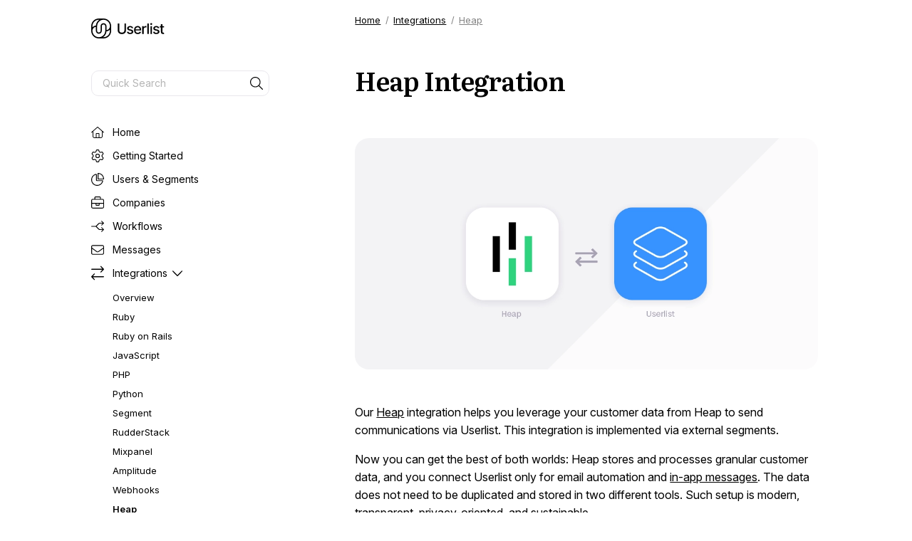

--- FILE ---
content_type: text/html; charset=UTF-8
request_url: https://userlist.com/docs/integrations/heap/
body_size: 14754
content:
<!doctype html>
<html lang="en">
  <head>
    <meta charset="utf-8">

    <title>Heap Integration</title>

    <meta http-equiv="x-ua-compatible" content="ie=edge">
    <meta name="viewport" content="width=device-width, initial-scale=1, shrink-to-fit=no">

    <meta name="robots" content="index, follow" />
    <meta name="description" content="Our Heap integration helps you leverage your customer data from Heap to send communications via Userlist. This integration is implemented via external segments." />

    <meta property="og:title" content="Heap Integration" />
    <meta property="og:description" content="Our Heap integration helps you leverage your customer data from Heap to send communications via Userlist. This integration is implemented via external segments." />
    <meta property="og:url" content="https://userlist.com/docs/integrations/heap/" />
    <meta property="og:locale" content="en" />
    <meta property="og:type" content="website" />
    <meta property="og:site_name" content="Userlist" />
    <meta property="og:image" content="https://userlist.com/assets/integrations/heap_userlist_integration.png" />
    <meta property="og:image:width" content="1000" />
    <meta property="og:image:height" content="500" />
    <meta property="og:logo" content="https://userlist.com/assets/logo.png" />

    <meta name="twitter:card" content="summary_large_image" />
    <meta name="twitter:site" content="@userlist" />
    <meta name="twitter:title" content="Heap Integration" />
    <meta name="twitter:description" content="Our Heap integration helps you leverage your customer data from Heap to send communications via Userlist. This integration is implemented via external segments." />
    <meta name="twitter:image" content="https://userlist.com/assets/integrations/heap_userlist_integration.png" />

    <link rel="canonical" href="https://userlist.com/docs/integrations/heap/" />
    <link rel="alternate" type="application/atom+xml" href="/feed.xml" title="All (Atom Feed)" />
    <link rel="alternate" type="application/atom+xml" href="/blog.xml" title="Blog (Atom Feed)" />

    <link rel="icon" type="image/png" href="/images/favicon.png" />
    <link rel="icon" href="/images/favicon.svg" sizes="any" type="image/svg+xml" />
    <link rel="icon" href="/images/favicon.svg" sizes="any" type="image/svg+xml" media="(prefers-color-scheme: dark)" />
    <link rel="apple-touch-icon" href="/images/icon-1024.png" />
    <link rel="dns-prefetch" href="//app.userlist.com" />

    <link href="/stylesheets/site.css" rel="stylesheet" />
    <script src="/javascripts/site.js"></script>

    
  </head>
  <body class="docs docs_integrations docs_integrations_heap docs_integrations_heap_index documentation">
    <template data-name="Facebook Pixel" data-target="body">
  <!-- Facebook Pixel Code -->
  <script>
  !function(f,b,e,v,n,t,s)
  {if(f.fbq)return;n=f.fbq=function(){n.callMethod?
  n.callMethod.apply(n,arguments):n.queue.push(arguments)};
  if(!f._fbq)f._fbq=n;n.push=n;n.loaded=!0;n.version='2.0';
  n.queue=[];t=b.createElement(e);t.async=!0;
  t.src=v;s=b.getElementsByTagName(e)[0];
  s.parentNode.insertBefore(t,s)}(window, document,'script',
  'https://connect.facebook.net/en_US/fbevents.js');
  fbq('init', '611412159751671');
  fbq('track', 'PageView');
  </script>
  <noscript><img height="1" width="1" style="display:none" alt="Facebook Tracking Pixel"
  src="https://www.facebook.com/tr?id=611412159751671&ev=PageView&noscript=1"
  /></noscript>
  <!-- End Facebook Pixel Code -->
</template>

<template data-name="HelpScout" data-target="head">
  <script type="text/javascript">!function(e,t,n){function a(){var e=t.getElementsByTagName("script")[0],n=t.createElement("script");n.type="text/javascript",n.async=!0,n.src="https://beacon-v2.helpscout.net",e.parentNode.insertBefore(n,e)}if(e.Beacon=n=function(t,n,a){e.Beacon.readyQueue.push({method:t,options:n,data:a})},n.readyQueue=[],"complete"===t.readyState)return a();e.attachEvent?e.attachEvent("onload",a):e.addEventListener("load",a,!1)}(window,document,window.Beacon||function(){});
  </script><script type="text/javascript">window.Beacon('init', 'e5d21a74-7d99-4d15-9ce0-c89d151d5530')</script>
</template>

<script async src='https://r.wdfl.co/rw.js' data-rewardful='8078b9'></script>

<script src="https://analytics.ahrefs.com/analytics.js" data-key="JWfewz1EMdQ/JYbvV8brQw" async></script>

<script async src="https://www.googletagmanager.com/gtag/js?id=UA-108010175-1"></script>
<script>
  window.dataLayer = window.dataLayer || [];
  function gtag(){dataLayer.push(arguments);}
  gtag('js', new Date());

  gtag('config', 'UA-108010175-1', { 'anonymize_ip': true });

  document.addEventListener('click', function(event) {
    if(event.target.matches('[data-track=true], [data-track=true] *')) {
      gtag('event', 'click', {
        event_category: 'button',
        event_label: event.target.innerText,
        transport_type: 'beacon'
      });
    }
  });
</script>

<script type="text/javascript" async src="//l.getsitecontrol.com/y79852gw.js"></script>
<script src="https://js.hcaptcha.com/1/api.js" async defer></script>
<script>
  function submitFormWithCaptcha(token) {
    var field = Array.from(document.querySelectorAll('[name=h-captcha-response]')).find(function(field) { return field.value == token; });
    var form = field && field.form;

    form && form.reportValidity() && form.submit();
  }
</script>

      <header>
    <nav class="mobile">
      <div class="container">
        <div class="brand">
<a href="/">            <svg width="103" height="28" class="logo" role="img" title="Userlist Docs" alt="Userlist Docs"><use xlink:href="/images/logos.svg#logo-for-docs" /></svg>
</a>        </div>

        <ul>
          <li class="toggle" aria-label="Search" aria-haspopup="true" aria-controls="search-menu" aria-expanded="false">
            <div class="closed"><div class="icon icon-magnifying-glass"><svg xmlns="http://www.w3.org/2000/svg" viewBox="0 0 512 512" aria-hidden="true" focusable="true" role="presentation">
  <path d="M384 208A176 176 0 1 0 32 208a176 176 0 1 0 352 0zM343.3 366C307 397.2 259.7 416 208 416C93.1 416 0 322.9 0 208S93.1 0 208 0S416 93.1 416 208c0 51.7-18.8 99-50 135.3L507.3 484.7c6.2 6.2 6.2 16.4 0 22.6s-16.4 6.2-22.6 0L343.3 366z"/>
</svg></div></div>
            <div class="opened"><div class="icon icon-xmark"><svg xmlns="http://www.w3.org/2000/svg" viewBox="0 0 384 512" aria-hidden="true" focusable="true" role="presentation">
  <path d="M324.5 411.1c6.2 6.2 16.4 6.2 22.6 0s6.2-16.4 0-22.6L214.6 256 347.1 123.5c6.2-6.2 6.2-16.4 0-22.6s-16.4-6.2-22.6 0L192 233.4 59.6 100.9c-6.2-6.2-16.4-6.2-22.6 0s-6.2 16.4 0 22.6L169.4 256 36.9 388.5c-6.2 6.2-6.2 16.4 0 22.6s16.4 6.2 22.6 0L192 278.6 324.5 411.1z"/>
</svg></div></div>
          </li>

          <li class="toggle" aria-label="Navigation" aria-haspopup="true" aria-controls="mobile-menu" aria-expanded="false">
            <div class="closed"><div class="icon icon-bars"><svg xmlns="http://www.w3.org/2000/svg" viewBox="0 0 448 512" aria-hidden="true" focusable="true" role="presentation">
  <path d="M0 80c0-8.8 7.2-16 16-16l416 0c8.8 0 16 7.2 16 16s-7.2 16-16 16L16 96C7.2 96 0 88.8 0 80zM0 240c0-8.8 7.2-16 16-16l416 0c8.8 0 16 7.2 16 16s-7.2 16-16 16L16 256c-8.8 0-16-7.2-16-16zM448 400c0 8.8-7.2 16-16 16L16 416c-8.8 0-16-7.2-16-16s7.2-16 16-16l416 0c8.8 0 16 7.2 16 16z"/>
</svg></div></div>
            <div class="opened"><div class="icon icon-xmark"><svg xmlns="http://www.w3.org/2000/svg" viewBox="0 0 384 512" aria-hidden="true" focusable="true" role="presentation">
  <path d="M324.5 411.1c6.2 6.2 16.4 6.2 22.6 0s6.2-16.4 0-22.6L214.6 256 347.1 123.5c6.2-6.2 6.2-16.4 0-22.6s-16.4-6.2-22.6 0L192 233.4 59.6 100.9c-6.2-6.2-16.4-6.2-22.6 0s-6.2 16.4 0 22.6L169.4 256 36.9 388.5c-6.2 6.2-6.2 16.4 0 22.6s16.4 6.2 22.6 0L192 278.6 324.5 411.1z"/>
</svg></div></div>
          </li>
        </ul>
      </div>

      <div class="menu-container">
        <div class="menu" id="mobile-menu">
<ul class="navigation visible" id="docs-index-menu"><li><a href="/docs/">            <div class="icon icon-house"><svg xmlns="http://www.w3.org/2000/svg" viewBox="0 0 576 512" aria-hidden="true" focusable="true" role="presentation">
  <path d="M298.6 4c-6-5.3-15.1-5.3-21.2 0L5.4 244c-6.6 5.8-7.3 16-1.4 22.6s16 7.3 22.6 1.4L64 235l0 197c0 44.2 35.8 80 80 80l288 0c44.2 0 80-35.8 80-80l0-197 37.4 33c6.6 5.8 16.7 5.2 22.6-1.4s5.2-16.7-1.4-22.6L298.6 4zM96 432l0-225.3L288 37.3 480 206.7 480 432c0 26.5-21.5 48-48 48l-64 0 0-160c0-17.7-14.3-32-32-32l-96 0c-17.7 0-32 14.3-32 32l0 160-64 0c-26.5 0-48-21.5-48-48zm144 48l0-160 96 0 0 160-96 0z"/>
</svg></div> Home
</a></li><li><a href="/docs/getting-started/" aria-haspopup="true" aria-controls="docs-getting-started-index-menu">            <div class="icon icon-gear"><svg xmlns="http://www.w3.org/2000/svg" viewBox="0 0 512 512" aria-hidden="true" focusable="true" role="presentation">
  <path d="M223.3 37.8c.4-1.5 1.3-2.8 2.4-3.8c9.9-1.3 20-2 30.3-2s20.4 .7 30.3 2c1.1 1 1.9 2.3 2.4 3.8l13.7 47.7c3.5 12.1 12.2 21.1 22.5 26.1c7.6 3.6 14.8 7.8 21.7 12.5c9.4 6.5 21.7 9.5 33.9 6.5l48.2-12c1.5-.4 3-.3 4.4 .2c5.4 6.9 10.4 14.2 14.9 21.8l4.3 7.4c4.2 7.5 7.9 15.3 11.2 23.3c-.3 1.5-1 2.9-2.1 4L426.8 211c-8.7 9-12.2 21.1-11.3 32.5c.3 4.1 .5 8.3 .5 12.5s-.2 8.4-.5 12.5c-.9 11.4 2.6 23.5 11.3 32.5l34.5 35.7c1.1 1.1 1.8 2.5 2.1 4c-3.3 8-7 15.8-11.2 23.4l-4.2 7.3c-4.6 7.6-9.6 14.8-14.9 21.8c-1.4 .5-2.9 .5-4.4 .2l-48.2-12c-12.2-3-24.4 0-33.9 6.5c-6.9 4.7-14.1 8.9-21.7 12.5c-10.3 4.9-19.1 14-22.5 26.1l-13.7 47.7c-.4 1.5-1.3 2.8-2.4 3.8c-9.9 1.3-20 2-30.3 2s-20.4-.7-30.3-2c-1.1-1-1.9-2.3-2.4-3.8l-13.7-47.7c-3.5-12.1-12.2-21.1-22.5-26.1c-7.6-3.6-14.8-7.8-21.7-12.5c-9.4-6.5-21.7-9.5-33.9-6.5l-48.2 12c-1.5 .4-3 .3-4.4-.2c-5.4-7-10.4-14.2-15-21.8l-4.2-7.3c-4.2-7.5-7.9-15.3-11.2-23.4c.3-1.5 1-2.9 2.1-4L85.2 301c8.7-9 12.2-21.1 11.3-32.5c-.3-4.1-.5-8.3-.5-12.5s.2-8.4 .5-12.5c.9-11.4-2.6-23.5-11.3-32.5L50.7 175.2c-1.1-1.1-1.8-2.5-2.1-4c3.3-8 7-15.8 11.2-23.4l4.2-7.3c4.6-7.6 9.6-14.8 15-21.8c1.4-.5 2.9-.5 4.4-.2l48.2 12c12.2 3 24.4 0 33.9-6.5c6.9-4.7 14.1-8.9 21.7-12.5c10.3-4.9 19.1-14 22.5-26.1l13.7-47.7zM256 0c-13 0-25.9 1-38.4 2.9c-1.7 .3-3.4 .8-5 1.6c-9.5 4.9-16.9 13.6-20 24.5L178.9 76.7c-.6 2.2-2.5 4.5-5.6 6c-9.1 4.3-17.8 9.4-26 15c-2.8 1.9-5.8 2.4-8 1.8l-48.2-12C80.2 84.8 69 86.9 60 92.6c-1.5 .9-2.8 2.1-3.9 3.5C49 105 42.4 114.3 36.5 124.1l-.1 .3L32 132l-.1 .3c-5.4 9.8-10.2 19.9-14.3 30.4c-.6 1.6-1 3.3-1.1 5c-.5 10.8 3.3 21.6 11.2 29.8l34.5 35.7c1.6 1.7 2.7 4.4 2.4 7.8c-.4 5-.6 10-.6 15s.2 10.1 .6 15c.3 3.4-.8 6.2-2.4 7.8L27.7 314.6c-7.9 8.2-11.7 19-11.2 29.8c.1 1.7 .5 3.4 1.1 5c4.1 10.5 8.9 20.6 14.3 30.4l.1 .3 4.4 7.6 .1 .3c5.9 9.8 12.4 19.2 19.6 28.1c1.1 1.4 2.4 2.6 3.9 3.5c9 5.7 20.2 7.8 31.1 5.1l48.2-12c2.2-.6 5.2-.1 8 1.8c8.2 5.7 16.9 10.7 26 15c3.1 1.5 4.9 3.8 5.6 6L192.6 483c3.1 10.8 10.5 19.5 20 24.5c1.6 .8 3.2 1.4 5 1.6C230.1 511 243 512 256 512s25.9-1 38.4-2.9c1.7-.3 3.4-.8 5-1.6c9.5-4.9 16.9-13.6 20-24.5l13.7-47.7c.6-2.2 2.5-4.5 5.6-6c9.1-4.3 17.8-9.4 26-15c2.8-1.9 5.8-2.4 8-1.8l48.2 12c10.9 2.7 22.1 .7 31.1-5.1c1.5-.9 2.8-2.1 3.9-3.5c7.1-8.9 13.6-18.2 19.5-28l.2-.3L480 380l.1-.3c5.4-9.7 10.2-19.9 14.3-30.4c.6-1.6 1-3.3 1.1-5c.5-10.8-3.3-21.6-11.2-29.8l-34.5-35.7c-1.6-1.7-2.7-4.4-2.4-7.8c.4-5 .6-10 .6-15s-.2-10.1-.6-15c-.3-3.4 .8-6.2 2.4-7.8l34.5-35.7c7.9-8.2 11.7-19 11.2-29.8c-.1-1.7-.5-3.4-1.1-5c-4.1-10.5-8.9-20.6-14.3-30.4l-.1-.3-4.4-7.6-.2-.3c-5.9-9.8-12.4-19.2-19.5-28c-1.1-1.4-2.4-2.6-3.9-3.5c-9-5.7-20.2-7.8-31.1-5.1l-48.2 12c-2.2 .6-5.2 .1-8-1.8c-8.2-5.7-16.9-10.7-26-15c-3.1-1.5-4.9-3.8-5.6-6L319.4 29c-3.1-10.8-10.5-19.5-20-24.5c-1.6-.8-3.2-1.4-5-1.6C281.9 1 269 0 256 0zM200 256a56 56 0 1 1 112 0 56 56 0 1 1 -112 0zm144 0a88 88 0 1 0 -176 0 88 88 0 1 0 176 0z"/>
</svg></div> Getting Started
<div class="icon icon-angle-down"><svg xmlns="http://www.w3.org/2000/svg" viewBox="0 0 448 512" aria-hidden="true" focusable="true" role="presentation">
  <path d="M212.7 363.3c6.2 6.2 16.4 6.2 22.6 0l160-160c6.2-6.2 6.2-16.4 0-22.6s-16.4-6.2-22.6 0L224 329.4 75.3 180.7c-6.2-6.2-16.4-6.2-22.6 0s-6.2 16.4 0 22.6l160 160z"/>
</svg></div></a><ul class="navigation" id="docs-getting-started-index-menu"><li><a href="/docs/getting-started/">            <div class="icon icon-gear"><svg xmlns="http://www.w3.org/2000/svg" viewBox="0 0 512 512" aria-hidden="true" focusable="true" role="presentation">
  <path d="M223.3 37.8c.4-1.5 1.3-2.8 2.4-3.8c9.9-1.3 20-2 30.3-2s20.4 .7 30.3 2c1.1 1 1.9 2.3 2.4 3.8l13.7 47.7c3.5 12.1 12.2 21.1 22.5 26.1c7.6 3.6 14.8 7.8 21.7 12.5c9.4 6.5 21.7 9.5 33.9 6.5l48.2-12c1.5-.4 3-.3 4.4 .2c5.4 6.9 10.4 14.2 14.9 21.8l4.3 7.4c4.2 7.5 7.9 15.3 11.2 23.3c-.3 1.5-1 2.9-2.1 4L426.8 211c-8.7 9-12.2 21.1-11.3 32.5c.3 4.1 .5 8.3 .5 12.5s-.2 8.4-.5 12.5c-.9 11.4 2.6 23.5 11.3 32.5l34.5 35.7c1.1 1.1 1.8 2.5 2.1 4c-3.3 8-7 15.8-11.2 23.4l-4.2 7.3c-4.6 7.6-9.6 14.8-14.9 21.8c-1.4 .5-2.9 .5-4.4 .2l-48.2-12c-12.2-3-24.4 0-33.9 6.5c-6.9 4.7-14.1 8.9-21.7 12.5c-10.3 4.9-19.1 14-22.5 26.1l-13.7 47.7c-.4 1.5-1.3 2.8-2.4 3.8c-9.9 1.3-20 2-30.3 2s-20.4-.7-30.3-2c-1.1-1-1.9-2.3-2.4-3.8l-13.7-47.7c-3.5-12.1-12.2-21.1-22.5-26.1c-7.6-3.6-14.8-7.8-21.7-12.5c-9.4-6.5-21.7-9.5-33.9-6.5l-48.2 12c-1.5 .4-3 .3-4.4-.2c-5.4-7-10.4-14.2-15-21.8l-4.2-7.3c-4.2-7.5-7.9-15.3-11.2-23.4c.3-1.5 1-2.9 2.1-4L85.2 301c8.7-9 12.2-21.1 11.3-32.5c-.3-4.1-.5-8.3-.5-12.5s.2-8.4 .5-12.5c.9-11.4-2.6-23.5-11.3-32.5L50.7 175.2c-1.1-1.1-1.8-2.5-2.1-4c3.3-8 7-15.8 11.2-23.4l4.2-7.3c4.6-7.6 9.6-14.8 15-21.8c1.4-.5 2.9-.5 4.4-.2l48.2 12c12.2 3 24.4 0 33.9-6.5c6.9-4.7 14.1-8.9 21.7-12.5c10.3-4.9 19.1-14 22.5-26.1l13.7-47.7zM256 0c-13 0-25.9 1-38.4 2.9c-1.7 .3-3.4 .8-5 1.6c-9.5 4.9-16.9 13.6-20 24.5L178.9 76.7c-.6 2.2-2.5 4.5-5.6 6c-9.1 4.3-17.8 9.4-26 15c-2.8 1.9-5.8 2.4-8 1.8l-48.2-12C80.2 84.8 69 86.9 60 92.6c-1.5 .9-2.8 2.1-3.9 3.5C49 105 42.4 114.3 36.5 124.1l-.1 .3L32 132l-.1 .3c-5.4 9.8-10.2 19.9-14.3 30.4c-.6 1.6-1 3.3-1.1 5c-.5 10.8 3.3 21.6 11.2 29.8l34.5 35.7c1.6 1.7 2.7 4.4 2.4 7.8c-.4 5-.6 10-.6 15s.2 10.1 .6 15c.3 3.4-.8 6.2-2.4 7.8L27.7 314.6c-7.9 8.2-11.7 19-11.2 29.8c.1 1.7 .5 3.4 1.1 5c4.1 10.5 8.9 20.6 14.3 30.4l.1 .3 4.4 7.6 .1 .3c5.9 9.8 12.4 19.2 19.6 28.1c1.1 1.4 2.4 2.6 3.9 3.5c9 5.7 20.2 7.8 31.1 5.1l48.2-12c2.2-.6 5.2-.1 8 1.8c8.2 5.7 16.9 10.7 26 15c3.1 1.5 4.9 3.8 5.6 6L192.6 483c3.1 10.8 10.5 19.5 20 24.5c1.6 .8 3.2 1.4 5 1.6C230.1 511 243 512 256 512s25.9-1 38.4-2.9c1.7-.3 3.4-.8 5-1.6c9.5-4.9 16.9-13.6 20-24.5l13.7-47.7c.6-2.2 2.5-4.5 5.6-6c9.1-4.3 17.8-9.4 26-15c2.8-1.9 5.8-2.4 8-1.8l48.2 12c10.9 2.7 22.1 .7 31.1-5.1c1.5-.9 2.8-2.1 3.9-3.5c7.1-8.9 13.6-18.2 19.5-28l.2-.3L480 380l.1-.3c5.4-9.7 10.2-19.9 14.3-30.4c.6-1.6 1-3.3 1.1-5c.5-10.8-3.3-21.6-11.2-29.8l-34.5-35.7c-1.6-1.7-2.7-4.4-2.4-7.8c.4-5 .6-10 .6-15s-.2-10.1-.6-15c-.3-3.4 .8-6.2 2.4-7.8l34.5-35.7c7.9-8.2 11.7-19 11.2-29.8c-.1-1.7-.5-3.4-1.1-5c-4.1-10.5-8.9-20.6-14.3-30.4l-.1-.3-4.4-7.6-.2-.3c-5.9-9.8-12.4-19.2-19.5-28c-1.1-1.4-2.4-2.6-3.9-3.5c-9-5.7-20.2-7.8-31.1-5.1l-48.2 12c-2.2 .6-5.2 .1-8-1.8c-8.2-5.7-16.9-10.7-26-15c-3.1-1.5-4.9-3.8-5.6-6L319.4 29c-3.1-10.8-10.5-19.5-20-24.5c-1.6-.8-3.2-1.4-5-1.6C281.9 1 269 0 256 0zM200 256a56 56 0 1 1 112 0 56 56 0 1 1 -112 0zm144 0a88 88 0 1 0 -176 0 88 88 0 1 0 176 0z"/>
</svg></div> Quick Start Guide
</a></li><li><a href="/docs/getting-started/sending-domains/">             Email Settings and Sending Domains
</a></li><li><a href="/docs/getting-started/deliverability/">             Email Deliverability
</a></li><li><a href="/docs/getting-started/test-accounts/">             Test Accounts
</a></li><li><a href="/docs/getting-started/good-fit/">             Is Userlist a Good Fit?
</a></li><li><a href="/docs/getting-started/credit-card/">             Why We Require a Credit Card
</a></li><li><a href="/docs/getting-started/multiple-products/">             Using Userlist for Multiple Products
</a></li><li><a href="/docs/getting-started/multiple-languages/">             Using Multiple Languages (Localization)
</a></li><li><a href="/docs/getting-started/start-simple/">             Start Simple
</a></li><li><a href="/docs/getting-started/worksheets/">             Planning Worksheets (Free Download)
</a></li></ul></li><li><a href="/docs/managing-users/" aria-haspopup="true" aria-controls="docs-managing-users-index-menu">            <div class="icon icon-chart-pie-simple"><svg xmlns="http://www.w3.org/2000/svg" viewBox="0 0 512 512" aria-hidden="true" focusable="true" role="presentation">
  <path d="M256 17.7l0 9.4L256 240c0 8.8 7.2 16 16 16l222.3 0c9.6 0 17.7-7.4 17.7-17.1C512 107 405 0 273.1 0C263.4 0 256 8.1 256 17.7zm32 14.8C390.4 39.8 472.2 121.6 479.5 224L288 224l0-191.5zM192 288c0 17.7 14.3 32 32 32l218.4 0C420.8 411.7 338.3 480 240 480C125.1 480 32 386.9 32 272c0-98.3 68.3-180.8 160-202.4L192 288zM224 66.7c0-18.5-15.7-33.3-33.8-29.5C81.5 60.1 0 156.5 0 272C0 404.6 107.5 512 240 512c115.5 0 211.9-81.5 234.8-190.2c3.8-18.1-11-33.8-29.5-33.8L256 288l-32 0 0-32 0-189.3z"/>
</svg></div> Users & Segments
<div class="icon icon-angle-down"><svg xmlns="http://www.w3.org/2000/svg" viewBox="0 0 448 512" aria-hidden="true" focusable="true" role="presentation">
  <path d="M212.7 363.3c6.2 6.2 16.4 6.2 22.6 0l160-160c6.2-6.2 6.2-16.4 0-22.6s-16.4-6.2-22.6 0L224 329.4 75.3 180.7c-6.2-6.2-16.4-6.2-22.6 0s-6.2 16.4 0 22.6l160 160z"/>
</svg></div></a><ul class="navigation" id="docs-managing-users-index-menu"><li><a href="/docs/managing-users/">            <div class="icon icon-chart-pie-simple"><svg xmlns="http://www.w3.org/2000/svg" viewBox="0 0 512 512" aria-hidden="true" focusable="true" role="presentation">
  <path d="M256 17.7l0 9.4L256 240c0 8.8 7.2 16 16 16l222.3 0c9.6 0 17.7-7.4 17.7-17.1C512 107 405 0 273.1 0C263.4 0 256 8.1 256 17.7zm32 14.8C390.4 39.8 472.2 121.6 479.5 224L288 224l0-191.5zM192 288c0 17.7 14.3 32 32 32l218.4 0C420.8 411.7 338.3 480 240 480C125.1 480 32 386.9 32 272c0-98.3 68.3-180.8 160-202.4L192 288zM224 66.7c0-18.5-15.7-33.3-33.8-29.5C81.5 60.1 0 156.5 0 272C0 404.6 107.5 512 240 512c115.5 0 211.9-81.5 234.8-190.2c3.8-18.1-11-33.8-29.5-33.8L256 288l-32 0 0-32 0-189.3z"/>
</svg></div> Managing Users
</a></li><li><a href="/docs/managing-users/segments/">             Segments
</a></li><li><a href="/docs/managing-users/forms/">             Forms
</a></li><li><a href="/docs/managing-users/importing-data/">             Importing Data
</a></li><li><a href="/docs/managing-users/exporting-data/">             Exporting Data
</a></li><li><a href="/docs/managing-users/leads-vs-customers/">             Leads vs Customers
</a></li><li><a href="/docs/managing-users/deleting-users/">             Deleting Users
</a></li><li><a href="/docs/managing-users/migrate-email-list/">             How to Migrate Your Marketing Email List
</a></li></ul></li><li><a href="/docs/company-accounts/" aria-haspopup="true" aria-controls="docs-company-accounts-index-menu">            <div class="icon icon-briefcase"><svg xmlns="http://www.w3.org/2000/svg" viewBox="0 0 512 512" aria-hidden="true" focusable="true" role="presentation">
  <path d="M160 48l0 48 192 0 0-48c0-8.8-7.2-16-16-16L176 32c-8.8 0-16 7.2-16 16zM128 96l0-48c0-26.5 21.5-48 48-48L336 0c26.5 0 48 21.5 48 48l0 48 64 0c35.3 0 64 28.7 64 64l0 256c0 35.3-28.7 64-64 64L64 480c-35.3 0-64-28.7-64-64L0 160c0-35.3 28.7-64 64-64l64 0zm240 32l-224 0-80 0c-17.7 0-32 14.3-32 32l0 96 144 0 32 0 96 0 32 0 144 0 0-96c0-17.7-14.3-32-32-32l-80 0zM480 288l-144 0 0 48c0 17.7-14.3 32-32 32l-96 0c-17.7 0-32-14.3-32-32l0-48L32 288l0 128c0 17.7 14.3 32 32 32l384 0c17.7 0 32-14.3 32-32l0-128zm-272 0l0 48 96 0 0-48-96 0z"/>
</svg></div> Companies
<div class="icon icon-angle-down"><svg xmlns="http://www.w3.org/2000/svg" viewBox="0 0 448 512" aria-hidden="true" focusable="true" role="presentation">
  <path d="M212.7 363.3c6.2 6.2 16.4 6.2 22.6 0l160-160c6.2-6.2 6.2-16.4 0-22.6s-16.4-6.2-22.6 0L224 329.4 75.3 180.7c-6.2-6.2-16.4-6.2-22.6 0s-6.2 16.4 0 22.6l160 160z"/>
</svg></div></a><ul class="navigation" id="docs-company-accounts-index-menu"><li><a href="/docs/company-accounts/">            <div class="icon icon-briefcase"><svg xmlns="http://www.w3.org/2000/svg" viewBox="0 0 512 512" aria-hidden="true" focusable="true" role="presentation">
  <path d="M160 48l0 48 192 0 0-48c0-8.8-7.2-16-16-16L176 32c-8.8 0-16 7.2-16 16zM128 96l0-48c0-26.5 21.5-48 48-48L336 0c26.5 0 48 21.5 48 48l0 48 64 0c35.3 0 64 28.7 64 64l0 256c0 35.3-28.7 64-64 64L64 480c-35.3 0-64-28.7-64-64L0 160c0-35.3 28.7-64 64-64l64 0zm240 32l-224 0-80 0c-17.7 0-32 14.3-32 32l0 96 144 0 32 0 96 0 32 0 144 0 0-96c0-17.7-14.3-32-32-32l-80 0zM480 288l-144 0 0 48c0 17.7-14.3 32-32 32l-96 0c-17.7 0-32-14.3-32-32l0-48L32 288l0 128c0 17.7 14.3 32 32 32l384 0c17.7 0 32-14.3 32-32l0-128zm-272 0l0 48 96 0 0-48-96 0z"/>
</svg></div> Getting Started
</a></li><li><a href="/docs/company-accounts/segments/">             Company Segments
</a></li></ul></li><li><a href="/docs/workflows/" aria-haspopup="true" aria-controls="docs-workflows-index-menu">            <div class="icon icon-split"><svg xmlns="http://www.w3.org/2000/svg" viewBox="0 0 512 512" aria-hidden="true" focusable="true" role="presentation">
  <path d="M404.7 36.7c6.2-6.2 16.4-6.2 22.6 0l80 80c6.2 6.2 6.2 16.4 0 22.6l-80 80c-6.2 6.2-16.4 6.2-22.6 0s-6.2-16.4 0-22.6L457.4 144 400 144l-60.1 0c-8.5 0-16.6 3.4-22.6 9.4L214.6 256 317.3 358.6c6 6 14.1 9.4 22.6 9.4l60.1 0 57.4 0-52.7-52.7c-6.2-6.2-6.2-16.4 0-22.6s16.4-6.2 22.6 0l80 80c6.2 6.2 6.2 16.4 0 22.6l-80 80c-6.2 6.2-16.4 6.2-22.6 0s-6.2-16.4 0-22.6L457.4 400 400 400l-60.1 0c-17 0-33.3-6.7-45.3-18.7L190.1 276.7c-3-3-7.1-4.7-11.3-4.7L48 272l-32 0c-8.8 0-16-7.2-16-16s7.2-16 16-16l32 0 130.7 0c4.2 0 8.3-1.7 11.3-4.7L294.6 130.7c12-12 28.3-18.7 45.3-18.7l60.1 0 57.4 0L404.7 59.3c-6.2-6.2-6.2-16.4 0-22.6z"/>
</svg></div> Workflows
<div class="icon icon-angle-down"><svg xmlns="http://www.w3.org/2000/svg" viewBox="0 0 448 512" aria-hidden="true" focusable="true" role="presentation">
  <path d="M212.7 363.3c6.2 6.2 16.4 6.2 22.6 0l160-160c6.2-6.2 6.2-16.4 0-22.6s-16.4-6.2-22.6 0L224 329.4 75.3 180.7c-6.2-6.2-16.4-6.2-22.6 0s-6.2 16.4 0 22.6l160 160z"/>
</svg></div></a><ul class="navigation" id="docs-workflows-index-menu"><li><a href="/docs/workflows/">            <div class="icon icon-split"><svg xmlns="http://www.w3.org/2000/svg" viewBox="0 0 512 512" aria-hidden="true" focusable="true" role="presentation">
  <path d="M404.7 36.7c6.2-6.2 16.4-6.2 22.6 0l80 80c6.2 6.2 6.2 16.4 0 22.6l-80 80c-6.2 6.2-16.4 6.2-22.6 0s-6.2-16.4 0-22.6L457.4 144 400 144l-60.1 0c-8.5 0-16.6 3.4-22.6 9.4L214.6 256 317.3 358.6c6 6 14.1 9.4 22.6 9.4l60.1 0 57.4 0-52.7-52.7c-6.2-6.2-6.2-16.4 0-22.6s16.4-6.2 22.6 0l80 80c6.2 6.2 6.2 16.4 0 22.6l-80 80c-6.2 6.2-16.4 6.2-22.6 0s-6.2-16.4 0-22.6L457.4 400 400 400l-60.1 0c-17 0-33.3-6.7-45.3-18.7L190.1 276.7c-3-3-7.1-4.7-11.3-4.7L48 272l-32 0c-8.8 0-16-7.2-16-16s7.2-16 16-16l32 0 130.7 0c4.2 0 8.3-1.7 11.3-4.7L294.6 130.7c12-12 28.3-18.7 45.3-18.7l60.1 0 57.4 0L404.7 59.3c-6.2-6.2-6.2-16.4 0-22.6z"/>
</svg></div> Getting Started
</a></li><li><a href="/docs/workflows/triggers/">             Triggers
</a></li><li><a href="/docs/workflows/nodes/">             Using Different Node Types
</a></li><li><a href="/docs/workflows/ab-test/">             Running an A/B Test
</a></li><li><a href="/docs/workflows/customizing-workflows/">             Customizing Your Workflows
</a></li><li><a href="/docs/workflows/conversion-goals/">             Conversion Goals
</a></li><li><a href="/docs/workflows/faq/">             Frequently Asked Questions
</a></li></ul></li><li><a href="/docs/messages/" aria-haspopup="true" aria-controls="docs-messages-index-menu">            <div class="icon icon-envelope"><svg xmlns="http://www.w3.org/2000/svg" viewBox="0 0 512 512" aria-hidden="true" focusable="true" role="presentation">
  <path d="M64 96c-17.7 0-32 14.3-32 32l0 39.9L227.6 311.3c16.9 12.4 39.9 12.4 56.8 0L480 167.9l0-39.9c0-17.7-14.3-32-32-32L64 96zM32 207.6L32 384c0 17.7 14.3 32 32 32l384 0c17.7 0 32-14.3 32-32l0-176.4L303.3 337.1c-28.2 20.6-66.5 20.6-94.6 0L32 207.6zM0 128C0 92.7 28.7 64 64 64l384 0c35.3 0 64 28.7 64 64l0 256c0 35.3-28.7 64-64 64L64 448c-35.3 0-64-28.7-64-64L0 128z"/>
</svg></div> Messages
<div class="icon icon-angle-down"><svg xmlns="http://www.w3.org/2000/svg" viewBox="0 0 448 512" aria-hidden="true" focusable="true" role="presentation">
  <path d="M212.7 363.3c6.2 6.2 16.4 6.2 22.6 0l160-160c6.2-6.2 6.2-16.4 0-22.6s-16.4-6.2-22.6 0L224 329.4 75.3 180.7c-6.2-6.2-16.4-6.2-22.6 0s-6.2 16.4 0 22.6l160 160z"/>
</svg></div></a><ul class="navigation" id="docs-messages-index-menu"><li><a href="/docs/messages/">            <div class="icon icon-envelope"><svg xmlns="http://www.w3.org/2000/svg" viewBox="0 0 512 512" aria-hidden="true" focusable="true" role="presentation">
  <path d="M64 96c-17.7 0-32 14.3-32 32l0 39.9L227.6 311.3c16.9 12.4 39.9 12.4 56.8 0L480 167.9l0-39.9c0-17.7-14.3-32-32-32L64 96zM32 207.6L32 384c0 17.7 14.3 32 32 32l384 0c17.7 0 32-14.3 32-32l0-176.4L303.3 337.1c-28.2 20.6-66.5 20.6-94.6 0L32 207.6zM0 128C0 92.7 28.7 64 64 64l384 0c35.3 0 64 28.7 64 64l0 256c0 35.3-28.7 64-64 64L64 448c-35.3 0-64-28.7-64-64L0 128z"/>
</svg></div> Overview
</a></li><li><a href="/docs/messages/editing-messages/">             Editing Messages
</a></li><li><a href="/docs/messages/liquid/">             Using Liquid for Personalization
</a></li><li><a href="/docs/messages/broadcasts/">             Broadcasts
</a></li><li><a href="/docs/messages/transactional/">             Transactional Messages
</a></li><li><a href="/docs/messages/in-app-messages/">             In-App Messages
</a></li><li><a href="/docs/messages/snippets/">             Snippets
</a></li><li><a href="/docs/messages/subscription-preferences/">             Subscription Preferences (Topics)
</a></li><li><a href="/docs/messages/performance-reporting/">             Performance Reporting
</a></li></ul></li><li><a href="/docs/integrations/" aria-haspopup="true" aria-controls="docs-integrations-index-menu" aria-expanded="true">            <div class="icon icon-arrow-right-arrow-left"><svg xmlns="http://www.w3.org/2000/svg" viewBox="0 0 448 512" aria-hidden="true" focusable="true" role="presentation">
  <path d="M443.3 139.3c6.2-6.2 6.2-16.4 0-22.6l-96-96c-6.2-6.2-16.4-6.2-22.6 0s-6.2 16.4 0 22.6L393.4 112 16 112c-8.8 0-16 7.2-16 16s7.2 16 16 16l377.4 0-68.7 68.7c-6.2 6.2-6.2 16.4 0 22.6s16.4 6.2 22.6 0l96-96zm-342.6 352c6.2 6.2 16.4 6.2 22.6 0s6.2-16.4 0-22.6L54.6 400 432 400c8.8 0 16-7.2 16-16s-7.2-16-16-16L54.6 368l68.7-68.7c6.2-6.2 6.2-16.4 0-22.6s-16.4-6.2-22.6 0l-96 96c-6.2 6.2-6.2 16.4 0 22.6l96 96z"/>
</svg></div> Integrations
<div class="icon icon-angle-down"><svg xmlns="http://www.w3.org/2000/svg" viewBox="0 0 448 512" aria-hidden="true" focusable="true" role="presentation">
  <path d="M212.7 363.3c6.2 6.2 16.4 6.2 22.6 0l160-160c6.2-6.2 6.2-16.4 0-22.6s-16.4-6.2-22.6 0L224 329.4 75.3 180.7c-6.2-6.2-16.4-6.2-22.6 0s-6.2 16.4 0 22.6l160 160z"/>
</svg></div></a><ul class="navigation visible" id="docs-integrations-index-menu"><li><a href="/docs/integrations/">            <div class="icon icon-arrow-right-arrow-left"><svg xmlns="http://www.w3.org/2000/svg" viewBox="0 0 448 512" aria-hidden="true" focusable="true" role="presentation">
  <path d="M443.3 139.3c6.2-6.2 6.2-16.4 0-22.6l-96-96c-6.2-6.2-16.4-6.2-22.6 0s-6.2 16.4 0 22.6L393.4 112 16 112c-8.8 0-16 7.2-16 16s7.2 16 16 16l377.4 0-68.7 68.7c-6.2 6.2-6.2 16.4 0 22.6s16.4 6.2 22.6 0l96-96zm-342.6 352c6.2 6.2 16.4 6.2 22.6 0s6.2-16.4 0-22.6L54.6 400 432 400c8.8 0 16-7.2 16-16s-7.2-16-16-16L54.6 368l68.7-68.7c6.2-6.2 6.2-16.4 0-22.6s-16.4-6.2-22.6 0l-96 96c-6.2 6.2-6.2 16.4 0 22.6l96 96z"/>
</svg></div> Overview
</a></li><li><a href="/docs/integrations/ruby/">             Ruby
</a></li><li><a href="/docs/integrations/ruby-on-rails/">             Ruby on Rails
</a></li><li><a href="/docs/integrations/javascript/">             JavaScript
</a></li><li><a href="/docs/integrations/php/">             PHP
</a></li><li><a href="/docs/integrations/python/">             Python
</a></li><li><a href="/docs/integrations/segment/">             Segment
</a></li><li><a href="/docs/integrations/rudderstack/">             RudderStack
</a></li><li><a href="/docs/integrations/mixpanel/">             Mixpanel
</a></li><li><a href="/docs/integrations/amplitude/">             Amplitude
</a></li><li><a href="/docs/integrations/webhooks/">             Webhooks
</a></li><li><a href="/docs/integrations/heap/" aria-current="page">             Heap
</a></li><li><a href="/docs/integrations/rewardful/">             Rewardful
</a></li><li><a href="/docs/integrations/help-scout/">             Help Scout
</a></li><li><a href="/docs/integrations/plain/">             Plain
</a></li><li><a href="/docs/integrations/posthog/">             PostHog
</a></li><li><a href="/docs/integrations/savvycal/">             SavvyCal
</a></li><li><a href="/docs/integrations/rightmessage/">             RightMessage
</a></li><li><a href="/docs/integrations/refiner/">             Refiner
</a></li><li><a href="/docs/integrations/turnstile/">             Turnstile
</a></li><li><a href="/docs/integrations/hcaptcha/">             hCaptcha
</a></li><li><a href="/docs/integrations/recaptcha/">             reCaptcha
</a></li><li><a href="/docs/integrations/make/">             Make
</a></li><li><a href="/docs/integrations/zapier/">            <div class="icon icon-asterisk"><svg xmlns="http://www.w3.org/2000/svg" viewBox="0 0 384 512" aria-hidden="true" focusable="true" role="presentation">
  <path d="M192 32c8.8 0 16 7.2 16 16l0 178.9 151.4-96.4c7.5-4.7 17.3-2.5 22.1 4.9s2.5 17.3-4.9 22.1L221.8 256l154.8 98.5c7.5 4.7 9.7 14.6 4.9 22.1s-14.6 9.7-22.1 4.9L208 285.1 208 464c0 8.8-7.2 16-16 16s-16-7.2-16-16l0-178.9L24.6 381.5c-7.5 4.7-17.3 2.5-22.1-4.9s-2.5-17.3 4.9-22.1L162.2 256 7.4 157.5c-7.5-4.7-9.7-14.6-4.9-22.1s14.6-9.7 22.1-4.9L176 226.9 176 48c0-8.8 7.2-16 16-16z"/>
</svg></div> Zapier
</a></li></ul></li><li><a href="/docs/campaign-templates/" aria-haspopup="true" aria-controls="docs-campaign-templates-index-menu">            <div class="icon icon-file"><svg xmlns="http://www.w3.org/2000/svg" viewBox="0 0 384 512" aria-hidden="true" focusable="true" role="presentation">
  <path d="M352 448l0-256-112 0c-26.5 0-48-21.5-48-48l0-112L64 32C46.3 32 32 46.3 32 64l0 384c0 17.7 14.3 32 32 32l256 0c17.7 0 32-14.3 32-32zm-.5-288c-.7-2.8-2.1-5.4-4.2-7.4L231.4 36.7c-2.1-2.1-4.6-3.5-7.4-4.2L224 144c0 8.8 7.2 16 16 16l111.5 0zM0 64C0 28.7 28.7 0 64 0L220.1 0c12.7 0 24.9 5.1 33.9 14.1L369.9 129.9c9 9 14.1 21.2 14.1 33.9L384 448c0 35.3-28.7 64-64 64L64 512c-35.3 0-64-28.7-64-64L0 64z"/>
</svg></div> Campaign Templates
<div class="icon icon-angle-down"><svg xmlns="http://www.w3.org/2000/svg" viewBox="0 0 448 512" aria-hidden="true" focusable="true" role="presentation">
  <path d="M212.7 363.3c6.2 6.2 16.4 6.2 22.6 0l160-160c6.2-6.2 6.2-16.4 0-22.6s-16.4-6.2-22.6 0L224 329.4 75.3 180.7c-6.2-6.2-16.4-6.2-22.6 0s-6.2 16.4 0 22.6l160 160z"/>
</svg></div></a><ul class="navigation" id="docs-campaign-templates-index-menu"><li><a href="/docs/campaign-templates/">            <div class="icon icon-file"><svg xmlns="http://www.w3.org/2000/svg" viewBox="0 0 384 512" aria-hidden="true" focusable="true" role="presentation">
  <path d="M352 448l0-256-112 0c-26.5 0-48-21.5-48-48l0-112L64 32C46.3 32 32 46.3 32 64l0 384c0 17.7 14.3 32 32 32l256 0c17.7 0 32-14.3 32-32zm-.5-288c-.7-2.8-2.1-5.4-4.2-7.4L231.4 36.7c-2.1-2.1-4.6-3.5-7.4-4.2L224 144c0 8.8 7.2 16 16 16l111.5 0zM0 64C0 28.7 28.7 0 64 0L220.1 0c12.7 0 24.9 5.1 33.9 14.1L369.9 129.9c9 9 14.1 21.2 14.1 33.9L384 448c0 35.3-28.7 64-64 64L64 512c-35.3 0-64-28.7-64-64L0 64z"/>
</svg></div> Overview
</a></li><li><a href="/docs/campaign-templates/onboarding/">            <div class="icon icon-list"><svg xmlns="http://www.w3.org/2000/svg" viewBox="0 0 512 512" aria-hidden="true" focusable="true" role="presentation">
  <path d="M48 112l0-32 32 0 0 32-32 0zM16 72l0 48c0 13.3 10.7 24 24 24l48 0c13.3 0 24-10.7 24-24l0-48c0-13.3-10.7-24-24-24L40 48C26.7 48 16 58.7 16 72zm160 8c-8.8 0-16 7.2-16 16s7.2 16 16 16l320 0c8.8 0 16-7.2 16-16s-7.2-16-16-16L176 80zm0 160c-8.8 0-16 7.2-16 16s7.2 16 16 16l320 0c8.8 0 16-7.2 16-16s-7.2-16-16-16l-320 0zm0 160c-8.8 0-16 7.2-16 16s7.2 16 16 16l320 0c8.8 0 16-7.2 16-16s-7.2-16-16-16l-320 0zM48 240l32 0 0 32-32 0 0-32zm-8-32c-13.3 0-24 10.7-24 24l0 48c0 13.3 10.7 24 24 24l48 0c13.3 0 24-10.7 24-24l0-48c0-13.3-10.7-24-24-24l-48 0zm8 224l0-32 32 0 0 32-32 0zM16 392l0 48c0 13.3 10.7 24 24 24l48 0c13.3 0 24-10.7 24-24l0-48c0-13.3-10.7-24-24-24l-48 0c-13.3 0-24 10.7-24 24z"/>
</svg></div> Basic Onboarding
</a></li><li><a href="/docs/campaign-templates/upgrade-to-paid/">            <div class="icon icon-cart-shopping"><svg xmlns="http://www.w3.org/2000/svg" viewBox="0 0 576 512" aria-hidden="true" focusable="true" role="presentation">
  <path d="M16 0C7.2 0 0 7.2 0 16s7.2 16 16 16l37.9 0c7.6 0 14.2 5.3 15.7 12.8l58.9 288c6.1 29.8 32.3 51.2 62.7 51.2L496 384c8.8 0 16-7.2 16-16s-7.2-16-16-16l-304.8 0c-15.2 0-28.3-10.7-31.4-25.6L152 288l314.6 0c29.4 0 55-20 62.1-48.5L570.6 71.8c5-20.2-10.2-39.8-31-39.8L99.1 32C92.5 13 74.4 0 53.9 0L16 0zm90.1 64l433.4 0L497.6 231.8C494 246 481.2 256 466.5 256l-321.1 0L106.1 64zM168 456a24 24 0 1 1 48 0 24 24 0 1 1 -48 0zm80 0a56 56 0 1 0 -112 0 56 56 0 1 0 112 0zm200-24a24 24 0 1 1 0 48 24 24 0 1 1 0-48zm0 80a56 56 0 1 0 0-112 56 56 0 1 0 0 112z"/>
</svg></div> Upgrade to Paid
</a></li><li><a href="/docs/campaign-templates/newly-upgraded/">            <div class="icon icon-seedling"><svg xmlns="http://www.w3.org/2000/svg" viewBox="0 0 512 512" aria-hidden="true" focusable="true" role="presentation">
  <path d="M480 32c0 95.3-69.4 174.4-160.5 189.4c2.7 10.2 4.7 20.7 6.1 31.4C431.4 234.9 512 142.9 512 32c0-17.7-14.3-32-32-32L448 0C367 0 296 43 256.6 107.5c7.8 8.3 15.1 17.2 21.8 26.4C310.7 73.3 374.5 32 448 32l32 0zM64 96c106 0 192 86 192 192l-32 0C118 288 32 202 32 96l32 0zM32 64C14.3 64 0 78.3 0 96C0 219.7 100.3 320 224 320l32 0 0 176c0 8.8 7.2 16 16 16s16-7.2 16-16l0-176 0-16 0-16C288 164.3 187.7 64 64 64L32 64z"/>
</svg></div> Newly Upgraded
</a></li><li><a href="/docs/campaign-templates/switch-to-annual/">            <div class="icon icon-calendar-check"><svg xmlns="http://www.w3.org/2000/svg" viewBox="0 0 448 512" aria-hidden="true" focusable="true" role="presentation">
  <path d="M128 16c0-8.8-7.2-16-16-16s-16 7.2-16 16l0 48L64 64C28.7 64 0 92.7 0 128l0 32 0 32L0 448c0 35.3 28.7 64 64 64l320 0c35.3 0 64-28.7 64-64l0-256 0-32 0-32c0-35.3-28.7-64-64-64l-32 0 0-48c0-8.8-7.2-16-16-16s-16 7.2-16 16l0 48L128 64l0-48zM32 192l384 0 0 256c0 17.7-14.3 32-32 32L64 480c-17.7 0-32-14.3-32-32l0-256zM64 96l320 0c17.7 0 32 14.3 32 32l0 32L32 160l0-32c0-17.7 14.3-32 32-32zM331.3 283.3c6.2-6.2 6.2-16.4 0-22.6s-16.4-6.2-22.6 0L208 361.4l-52.7-52.7c-6.2-6.2-16.4-6.2-22.6 0s-6.2 16.4 0 22.6l64 64c6.2 6.2 16.4 6.2 22.6 0l112-112z"/>
</svg></div> Switch to Annual Billing
</a></li><li><a href="/docs/campaign-templates/review/">            <div class="icon icon-pencil"><svg xmlns="http://www.w3.org/2000/svg" viewBox="0 0 512 512" aria-hidden="true" focusable="true" role="presentation">
  <path d="M395.8 39.6c9.4-9.4 24.6-9.4 33.9 0l42.6 42.6c9.4 9.4 9.4 24.6 0 33.9L417.6 171 341 94.4l54.8-54.8zM318.4 117L395 193.6l-219 219 0-12.6c0-8.8-7.2-16-16-16l-32 0 0-32c0-8.8-7.2-16-16-16l-12.6 0 219-219zM66.9 379.5c1.2-4 2.7-7.9 4.7-11.5L96 368l0 32c0 8.8 7.2 16 16 16l32 0 0 24.4c-3.7 1.9-7.5 3.5-11.6 4.7L39.6 472.4l27.3-92.8zM452.4 17c-21.9-21.9-57.3-21.9-79.2 0L60.4 329.7c-11.4 11.4-19.7 25.4-24.2 40.8L.7 491.5c-1.7 5.6-.1 11.7 4 15.8s10.2 5.7 15.8 4l121-35.6c15.4-4.5 29.4-12.9 40.8-24.2L495 138.8c21.9-21.9 21.9-57.3 0-79.2L452.4 17zM331.3 202.7c6.2-6.2 6.2-16.4 0-22.6s-16.4-6.2-22.6 0l-128 128c-6.2 6.2-6.2 16.4 0 22.6s16.4 6.2 22.6 0l128-128z"/>
</svg></div> Ask for a Review
</a></li><li><a href="/docs/campaign-templates/offer-support/">            <div class="icon icon-user-headset"><svg xmlns="http://www.w3.org/2000/svg" viewBox="0 0 448 512" aria-hidden="true" focusable="true" role="presentation">
  <path d="M224 32C135.6 32 64 103.6 64 192l0 16c0 8.8-7.2 16-16 16s-16-7.2-16-16l0-16C32 86 118 0 224 0S416 86 416 192l0 16c0 61.9-50.1 112-112 112l-64 0-16 0-16 0c-17.7 0-32-14.3-32-32s14.3-32 32-32l32 0c17.7 0 32 14.3 32 32l32 0c44.2 0 80-35.8 80-80l0-16c0-88.4-71.6-160-160-160zm0 32c70.7 0 128 57.3 128 128c0 13.9-2.2 27.3-6.3 39.8C337.4 246.3 321.8 256 304 256l-8.4 0c15.2-17 24.4-39.4 24.4-64c0-53-43-96-96-96s-96 43-96 96c0 24.6 9.3 47.1 24.5 64.1c-5.4 9.4-8.5 20.3-8.5 31.9c0 1.4 0 2.7 .1 4C114.8 268.6 96 232.5 96 192c0-70.7 57.3-128 128-128zM208 352l16 0 16 0 64 0 9.6 0C387.8 352 448 412.2 448 486.4c0 14.1-11.5 25.6-25.6 25.6L25.6 512C11.5 512 0 500.5 0 486.4C0 412.2 60.2 352 134.4 352l73.6 0zm105.6 32l-179.2 0C80 384 35.5 426.4 32.2 480l383.6 0c-3.3-53.6-47.8-96-102.2-96z"/>
</svg></div> Offer Support Proactively
</a></li><li><a href="/docs/campaign-templates/nps-survey/">            <div class="icon icon-star"><svg xmlns="http://www.w3.org/2000/svg" viewBox="0 0 576 512" aria-hidden="true" focusable="true" role="presentation">
  <path d="M226.5 168.8L287.9 42.3l61.4 126.5c4.6 9.5 13.6 16.1 24.1 17.7l137.4 20.3-99.8 98.8c-7.4 7.3-10.8 17.8-9 28.1l23.5 139.5L303 407.7c-9.4-5-20.7-5-30.2 0L150.2 473.2l23.5-139.5c1.7-10.3-1.6-20.7-9-28.1L65 206.8l137.4-20.3c10.5-1.5 19.5-8.2 24.1-17.7zM424.9 509.1c8.1 4.3 17.9 3.7 25.3-1.7s11.2-14.5 9.7-23.5L433.6 328.4 544.8 218.2c6.5-6.4 8.7-15.9 5.9-24.5s-10.3-14.9-19.3-16.3L378.1 154.8 309.5 13.5C305.5 5.2 297.1 0 287.9 0s-17.6 5.2-21.6 13.5L197.7 154.8 44.5 177.5c-9 1.3-16.5 7.6-19.3 16.3s-.5 18.1 5.9 24.5L142.2 328.4 116 483.9c-1.5 9 2.2 18.1 9.7 23.5s17.3 6 25.3 1.7l137-73.2 137 73.2z"/>
</svg></div> NPS Survey
</a></li><li><a href="/docs/campaign-templates/upcoming-payment/">            <div class="icon icon-message-dollar"><svg xmlns="http://www.w3.org/2000/svg" viewBox="0 0 512 512" aria-hidden="true" focusable="true" role="presentation">
  <path d="M192 416c0-17.7-14.3-32-32-32l-96 0c-17.7 0-32-14.3-32-32L32 64c0-17.7 14.3-32 32-32l384 0c17.7 0 32 14.3 32 32l0 288c0 17.7-14.3 32-32 32l-138.7 0c-6.9 0-13.7 2.2-19.2 6.4L192 464l0-48zM64 0C28.7 0 0 28.7 0 64L0 352c0 35.3 28.7 64 64 64l64 0 32 0 0 32 0 48c0 6.1 3.4 11.6 8.8 14.3s11.9 2.1 16.8-1.5L309.3 416 448 416c35.3 0 64-28.7 64-64l0-288c0-35.3-28.7-64-64-64L64 0zM272 104c0-8.8-7.2-16-16-16s-16 7.2-16 16l0 17.3c-8.3 1.5-16.7 4.3-24.1 8.7c-13 7.7-23.9 21.1-23.8 40.5c.1 18.4 10.8 30.1 22.7 37.3c10.5 6.3 23.8 10.4 34.8 13.7c0 0 0 0 0 0s0 0 0 0l1.6 .5c12.5 3.8 22.2 6.9 29 11.2c5.9 3.7 7.7 7 7.7 11.6c.1 6.6-2.7 10.8-7.8 14c-5.8 3.6-14.5 5.6-23.7 5.3c-11.8-.4-22.7-4.1-36.3-8.7c0 0 0 0 0 0s0 0 0 0s0 0 0 0c-2.3-.8-4.7-1.6-7.1-2.4c-8.4-2.8-17.4 1.7-20.2 10.1s1.7 17.4 10.1 20.2c2 .7 4.1 1.4 6.2 2.1c0 0 0 0 0 0c9.2 3.2 19.7 6.8 30.9 8.9l0 17.8c0 8.8 7.2 16 16 16s16-7.2 16-16l0-17.1c8.7-1.4 17.4-4.3 25.1-9.1c13.3-8.3 23.2-22.2 22.9-41.6c-.2-18.5-10.6-30.6-22.7-38.2c-11-6.9-25-11.2-36.3-14.6c0 0 0 0 0 0s0 0 0 0l-.5-.1c-12.6-3.8-22.3-6.8-29.2-10.9c-6-3.6-7.2-6.4-7.3-10.1c0-5.4 2.4-9.4 8.1-12.8c6.2-3.7 15.1-5.7 23.6-5.5c10.1 .2 21 2.3 32.1 5.3c8.5 2.3 17.3-2.8 19.6-11.3s-2.8-17.3-11.3-19.6c-7.5-2-15.6-3.9-24.1-5.1l0-17.3z"/>
</svg></div> Upcoming Payment
</a></li><li><a href="/docs/campaign-templates/failed-payment-recovery/">            <div class="icon icon-credit-card"><svg xmlns="http://www.w3.org/2000/svg" viewBox="0 0 576 512" aria-hidden="true" focusable="true" role="presentation">
  <path d="M64 64C46.3 64 32 78.3 32 96l0 32 512 0 0-32c0-17.7-14.3-32-32-32L64 64zM32 160l0 64 512 0 0-64L32 160zm0 96l0 160c0 17.7 14.3 32 32 32l448 0c17.7 0 32-14.3 32-32l0-160L32 256zM0 96C0 60.7 28.7 32 64 32l448 0c35.3 0 64 28.7 64 64l0 320c0 35.3-28.7 64-64 64L64 480c-35.3 0-64-28.7-64-64L0 96zM96 368c0-8.8 7.2-16 16-16l64 0c8.8 0 16 7.2 16 16s-7.2 16-16 16l-64 0c-8.8 0-16-7.2-16-16zm128 0c0-8.8 7.2-16 16-16l128 0c8.8 0 16 7.2 16 16s-7.2 16-16 16l-128 0c-8.8 0-16-7.2-16-16z"/>
</svg></div> Failed Payment Recovery
</a></li><li><a href="/docs/campaign-templates/cancellation/">            <div class="icon icon-ban"><svg xmlns="http://www.w3.org/2000/svg" viewBox="0 0 512 512" aria-hidden="true" focusable="true" role="presentation">
  <path d="M402.7 425.3l-316-316C52.6 148.6 32 199.9 32 256c0 123.7 100.3 224 224 224c56.1 0 107.4-20.6 146.7-54.7zm22.6-22.6C459.4 363.4 480 312.1 480 256C480 132.3 379.7 32 256 32c-56.1 0-107.4 20.6-146.7 54.7l316 316zM0 256a256 256 0 1 1 512 0A256 256 0 1 1 0 256z"/>
</svg></div> Cancellation Survey
</a></li></ul></li><li><a href="/docs/legal/" aria-haspopup="true" aria-controls="docs-legal-index-menu">            <div class="icon icon-book"><svg xmlns="http://www.w3.org/2000/svg" viewBox="0 0 448 512" aria-hidden="true" focusable="true" role="presentation">
  <path d="M64 0C28.7 0 0 28.7 0 64L0 448s0 0 0 0c0 35.3 28.7 64 64 64l368 0c8.8 0 16-7.2 16-16s-7.2-16-16-16l-16 0 0-66.7c18.6-6.6 32-24.4 32-45.3l0-320c0-26.5-21.5-48-48-48L64 0zM384 416l0 64L64 480c-17.7 0-32-14.3-32-32s14.3-32 32-32l320 0zM64 384c-11.7 0-22.6 3.1-32 8.6L32 64c0-17.7 14.3-32 32-32l32 0 0 352-32 0zm64 0l0-352 272 0c8.8 0 16 7.2 16 16l0 320c0 8.8-7.2 16-16 16l-272 0zm48-240c0 8.8 7.2 16 16 16l160 0c8.8 0 16-7.2 16-16s-7.2-16-16-16l-160 0c-8.8 0-16 7.2-16 16zm0 96c0 8.8 7.2 16 16 16l160 0c8.8 0 16-7.2 16-16s-7.2-16-16-16l-160 0c-8.8 0-16 7.2-16 16z"/>
</svg></div> Documents & Policies
<div class="icon icon-angle-down"><svg xmlns="http://www.w3.org/2000/svg" viewBox="0 0 448 512" aria-hidden="true" focusable="true" role="presentation">
  <path d="M212.7 363.3c6.2 6.2 16.4 6.2 22.6 0l160-160c6.2-6.2 6.2-16.4 0-22.6s-16.4-6.2-22.6 0L224 329.4 75.3 180.7c-6.2-6.2-16.4-6.2-22.6 0s-6.2 16.4 0 22.6l160 160z"/>
</svg></div></a><ul class="navigation" id="docs-legal-index-menu"><li><a href="/docs/legal/">            <div class="icon icon-book"><svg xmlns="http://www.w3.org/2000/svg" viewBox="0 0 448 512" aria-hidden="true" focusable="true" role="presentation">
  <path d="M64 0C28.7 0 0 28.7 0 64L0 448s0 0 0 0c0 35.3 28.7 64 64 64l368 0c8.8 0 16-7.2 16-16s-7.2-16-16-16l-16 0 0-66.7c18.6-6.6 32-24.4 32-45.3l0-320c0-26.5-21.5-48-48-48L64 0zM384 416l0 64L64 480c-17.7 0-32-14.3-32-32s14.3-32 32-32l320 0zM64 384c-11.7 0-22.6 3.1-32 8.6L32 64c0-17.7 14.3-32 32-32l32 0 0 352-32 0zm64 0l0-352 272 0c8.8 0 16 7.2 16 16l0 320c0 8.8-7.2 16-16 16l-272 0zm48-240c0 8.8 7.2 16 16 16l160 0c8.8 0 16-7.2 16-16s-7.2-16-16-16l-160 0c-8.8 0-16 7.2-16 16zm0 96c0 8.8 7.2 16 16 16l160 0c8.8 0 16-7.2 16-16s-7.2-16-16-16l-160 0c-8.8 0-16 7.2-16 16z"/>
</svg></div> Overview
</a></li><li><a href="/docs/legal/terms/">             Terms of Service
</a></li><li><a href="/docs/legal/privacy/">             Privacy Policy
</a></li><li><a href="/docs/legal/anti-spam/">             Anti-Spam Policy
</a></li><li><a href="/docs/legal/consulting/">             Consulting Services
</a></li><li><a href="/docs/legal/gdpr/">             General Data Protection Regulation (GDPR)
</a></li><li><a href="/docs/legal/dpa/">             Data Processing Agreement (DPA)
</a></li><li><a href="/docs/legal/sub-processors/">             List of Sub-Processors
</a></li></ul></li><li><a href="/docs/developers/" aria-haspopup="true" aria-controls="docs-developers-index-menu">            <div class="icon icon-code"><svg xmlns="http://www.w3.org/2000/svg" viewBox="0 0 640 512" aria-hidden="true" focusable="true" role="presentation">
  <path d="M405.1 .8c-8.4-2.8-17.4 1.7-20.2 10.1l-160 480c-2.8 8.4 1.7 17.4 10.1 20.2s17.4-1.7 20.2-10.1l160-480c2.8-8.4-1.7-17.4-10.1-20.2zM172 117.4c-5.9-6.6-16-7.2-22.6-1.3l-144 128C2 247.1 0 251.4 0 256s2 8.9 5.4 12l144 128c6.6 5.9 16.7 5.3 22.6-1.3s5.3-16.7-1.3-22.6L40.1 256 170.6 140c6.6-5.9 7.2-16 1.3-22.6zm296.1 0c-5.9 6.6-5.3 16.7 1.3 22.6L599.9 256 469.4 372c-6.6 5.9-7.2 16-1.3 22.6s16 7.2 22.6 1.3l144-128c3.4-3 5.4-7.4 5.4-12s-2-8.9-5.4-12l-144-128c-6.6-5.9-16.7-5.3-22.6 1.3z"/>
</svg></div> Developers
<div class="icon icon-angle-down"><svg xmlns="http://www.w3.org/2000/svg" viewBox="0 0 448 512" aria-hidden="true" focusable="true" role="presentation">
  <path d="M212.7 363.3c6.2 6.2 16.4 6.2 22.6 0l160-160c6.2-6.2 6.2-16.4 0-22.6s-16.4-6.2-22.6 0L224 329.4 75.3 180.7c-6.2-6.2-16.4-6.2-22.6 0s-6.2 16.4 0 22.6l160 160z"/>
</svg></div></a><ul class="navigation" id="docs-developers-index-menu"><li><a href="/docs/developers/">            <div class="icon icon-code"><svg xmlns="http://www.w3.org/2000/svg" viewBox="0 0 640 512" aria-hidden="true" focusable="true" role="presentation">
  <path d="M405.1 .8c-8.4-2.8-17.4 1.7-20.2 10.1l-160 480c-2.8 8.4 1.7 17.4 10.1 20.2s17.4-1.7 20.2-10.1l160-480c2.8-8.4-1.7-17.4-10.1-20.2zM172 117.4c-5.9-6.6-16-7.2-22.6-1.3l-144 128C2 247.1 0 251.4 0 256s2 8.9 5.4 12l144 128c6.6 5.9 16.7 5.3 22.6-1.3s5.3-16.7-1.3-22.6L40.1 256 170.6 140c6.6-5.9 7.2-16 1.3-22.6zm296.1 0c-5.9 6.6-5.3 16.7 1.3 22.6L599.9 256 469.4 372c-6.6 5.9-7.2 16-1.3 22.6s16 7.2 22.6 1.3l144-128c3.4-3 5.4-7.4 5.4-12s-2-8.9-5.4-12l-144-128c-6.6-5.9-16.7-5.3-22.6 1.3z"/>
</svg></div> Overview
</a></li><li><a href="/docs/developers/integration-guide/">             Integration Guide
</a></li><li><a href="/docs/developers/client-side-tracking/">             Client-Side Tracking
</a></li><li><a href="/docs/developers/in-app-messages/">             Setting Up In-App Messages
</a></li><li><a href="/docs/developers/push-api/">             Push API Reference
</a></li><li><a href="/docs/developers/webhooks/">             Webhooks Reference
</a></li></ul></li></ul>        </div>

        <div class="menu" id="search-menu">
          <div class="search">
            <input type="text" placeholder="Quick Search" />

            <div class="results">
              <ul></ul>
            </div>
          </div>
        </div>
      </div>
    </nav>
  </header>

  <main>
    <section class="documentation">
      <div class="container">
        <div class="sidebar">
          <div class="brand">
<a href="/">              <svg width="103" height="28" class="logo" role="img" title="Userlist Docs" alt="Userlist Docs"><use xlink:href="/images/logos.svg#logo-for-docs" /></svg>
</a>          </div>

          <div class="search">
            <input type="text" placeholder="Quick Search" />

            <div class="results">
              <ul></ul>
            </div>
          </div>

          <nav>
<ul class="navigation visible" id="docs-index-menu"><li><a href="/docs/">              <div class="icon icon-house"><svg xmlns="http://www.w3.org/2000/svg" viewBox="0 0 576 512" aria-hidden="true" focusable="true" role="presentation">
  <path d="M298.6 4c-6-5.3-15.1-5.3-21.2 0L5.4 244c-6.6 5.8-7.3 16-1.4 22.6s16 7.3 22.6 1.4L64 235l0 197c0 44.2 35.8 80 80 80l288 0c44.2 0 80-35.8 80-80l0-197 37.4 33c6.6 5.8 16.7 5.2 22.6-1.4s5.2-16.7-1.4-22.6L298.6 4zM96 432l0-225.3L288 37.3 480 206.7 480 432c0 26.5-21.5 48-48 48l-64 0 0-160c0-17.7-14.3-32-32-32l-96 0c-17.7 0-32 14.3-32 32l0 160-64 0c-26.5 0-48-21.5-48-48zm144 48l0-160 96 0 0 160-96 0z"/>
</svg></div> Home
</a></li><li><a href="/docs/getting-started/" aria-haspopup="true" aria-controls="docs-getting-started-index-menu">              <div class="icon icon-gear"><svg xmlns="http://www.w3.org/2000/svg" viewBox="0 0 512 512" aria-hidden="true" focusable="true" role="presentation">
  <path d="M223.3 37.8c.4-1.5 1.3-2.8 2.4-3.8c9.9-1.3 20-2 30.3-2s20.4 .7 30.3 2c1.1 1 1.9 2.3 2.4 3.8l13.7 47.7c3.5 12.1 12.2 21.1 22.5 26.1c7.6 3.6 14.8 7.8 21.7 12.5c9.4 6.5 21.7 9.5 33.9 6.5l48.2-12c1.5-.4 3-.3 4.4 .2c5.4 6.9 10.4 14.2 14.9 21.8l4.3 7.4c4.2 7.5 7.9 15.3 11.2 23.3c-.3 1.5-1 2.9-2.1 4L426.8 211c-8.7 9-12.2 21.1-11.3 32.5c.3 4.1 .5 8.3 .5 12.5s-.2 8.4-.5 12.5c-.9 11.4 2.6 23.5 11.3 32.5l34.5 35.7c1.1 1.1 1.8 2.5 2.1 4c-3.3 8-7 15.8-11.2 23.4l-4.2 7.3c-4.6 7.6-9.6 14.8-14.9 21.8c-1.4 .5-2.9 .5-4.4 .2l-48.2-12c-12.2-3-24.4 0-33.9 6.5c-6.9 4.7-14.1 8.9-21.7 12.5c-10.3 4.9-19.1 14-22.5 26.1l-13.7 47.7c-.4 1.5-1.3 2.8-2.4 3.8c-9.9 1.3-20 2-30.3 2s-20.4-.7-30.3-2c-1.1-1-1.9-2.3-2.4-3.8l-13.7-47.7c-3.5-12.1-12.2-21.1-22.5-26.1c-7.6-3.6-14.8-7.8-21.7-12.5c-9.4-6.5-21.7-9.5-33.9-6.5l-48.2 12c-1.5 .4-3 .3-4.4-.2c-5.4-7-10.4-14.2-15-21.8l-4.2-7.3c-4.2-7.5-7.9-15.3-11.2-23.4c.3-1.5 1-2.9 2.1-4L85.2 301c8.7-9 12.2-21.1 11.3-32.5c-.3-4.1-.5-8.3-.5-12.5s.2-8.4 .5-12.5c.9-11.4-2.6-23.5-11.3-32.5L50.7 175.2c-1.1-1.1-1.8-2.5-2.1-4c3.3-8 7-15.8 11.2-23.4l4.2-7.3c4.6-7.6 9.6-14.8 15-21.8c1.4-.5 2.9-.5 4.4-.2l48.2 12c12.2 3 24.4 0 33.9-6.5c6.9-4.7 14.1-8.9 21.7-12.5c10.3-4.9 19.1-14 22.5-26.1l13.7-47.7zM256 0c-13 0-25.9 1-38.4 2.9c-1.7 .3-3.4 .8-5 1.6c-9.5 4.9-16.9 13.6-20 24.5L178.9 76.7c-.6 2.2-2.5 4.5-5.6 6c-9.1 4.3-17.8 9.4-26 15c-2.8 1.9-5.8 2.4-8 1.8l-48.2-12C80.2 84.8 69 86.9 60 92.6c-1.5 .9-2.8 2.1-3.9 3.5C49 105 42.4 114.3 36.5 124.1l-.1 .3L32 132l-.1 .3c-5.4 9.8-10.2 19.9-14.3 30.4c-.6 1.6-1 3.3-1.1 5c-.5 10.8 3.3 21.6 11.2 29.8l34.5 35.7c1.6 1.7 2.7 4.4 2.4 7.8c-.4 5-.6 10-.6 15s.2 10.1 .6 15c.3 3.4-.8 6.2-2.4 7.8L27.7 314.6c-7.9 8.2-11.7 19-11.2 29.8c.1 1.7 .5 3.4 1.1 5c4.1 10.5 8.9 20.6 14.3 30.4l.1 .3 4.4 7.6 .1 .3c5.9 9.8 12.4 19.2 19.6 28.1c1.1 1.4 2.4 2.6 3.9 3.5c9 5.7 20.2 7.8 31.1 5.1l48.2-12c2.2-.6 5.2-.1 8 1.8c8.2 5.7 16.9 10.7 26 15c3.1 1.5 4.9 3.8 5.6 6L192.6 483c3.1 10.8 10.5 19.5 20 24.5c1.6 .8 3.2 1.4 5 1.6C230.1 511 243 512 256 512s25.9-1 38.4-2.9c1.7-.3 3.4-.8 5-1.6c9.5-4.9 16.9-13.6 20-24.5l13.7-47.7c.6-2.2 2.5-4.5 5.6-6c9.1-4.3 17.8-9.4 26-15c2.8-1.9 5.8-2.4 8-1.8l48.2 12c10.9 2.7 22.1 .7 31.1-5.1c1.5-.9 2.8-2.1 3.9-3.5c7.1-8.9 13.6-18.2 19.5-28l.2-.3L480 380l.1-.3c5.4-9.7 10.2-19.9 14.3-30.4c.6-1.6 1-3.3 1.1-5c.5-10.8-3.3-21.6-11.2-29.8l-34.5-35.7c-1.6-1.7-2.7-4.4-2.4-7.8c.4-5 .6-10 .6-15s-.2-10.1-.6-15c-.3-3.4 .8-6.2 2.4-7.8l34.5-35.7c7.9-8.2 11.7-19 11.2-29.8c-.1-1.7-.5-3.4-1.1-5c-4.1-10.5-8.9-20.6-14.3-30.4l-.1-.3-4.4-7.6-.2-.3c-5.9-9.8-12.4-19.2-19.5-28c-1.1-1.4-2.4-2.6-3.9-3.5c-9-5.7-20.2-7.8-31.1-5.1l-48.2 12c-2.2 .6-5.2 .1-8-1.8c-8.2-5.7-16.9-10.7-26-15c-3.1-1.5-4.9-3.8-5.6-6L319.4 29c-3.1-10.8-10.5-19.5-20-24.5c-1.6-.8-3.2-1.4-5-1.6C281.9 1 269 0 256 0zM200 256a56 56 0 1 1 112 0 56 56 0 1 1 -112 0zm144 0a88 88 0 1 0 -176 0 88 88 0 1 0 176 0z"/>
</svg></div> Getting Started
<div class="icon icon-angle-down"><svg xmlns="http://www.w3.org/2000/svg" viewBox="0 0 448 512" aria-hidden="true" focusable="true" role="presentation">
  <path d="M212.7 363.3c6.2 6.2 16.4 6.2 22.6 0l160-160c6.2-6.2 6.2-16.4 0-22.6s-16.4-6.2-22.6 0L224 329.4 75.3 180.7c-6.2-6.2-16.4-6.2-22.6 0s-6.2 16.4 0 22.6l160 160z"/>
</svg></div></a><ul class="navigation" id="docs-getting-started-index-menu"><li><a href="/docs/getting-started/">              <div class="icon icon-gear"><svg xmlns="http://www.w3.org/2000/svg" viewBox="0 0 512 512" aria-hidden="true" focusable="true" role="presentation">
  <path d="M223.3 37.8c.4-1.5 1.3-2.8 2.4-3.8c9.9-1.3 20-2 30.3-2s20.4 .7 30.3 2c1.1 1 1.9 2.3 2.4 3.8l13.7 47.7c3.5 12.1 12.2 21.1 22.5 26.1c7.6 3.6 14.8 7.8 21.7 12.5c9.4 6.5 21.7 9.5 33.9 6.5l48.2-12c1.5-.4 3-.3 4.4 .2c5.4 6.9 10.4 14.2 14.9 21.8l4.3 7.4c4.2 7.5 7.9 15.3 11.2 23.3c-.3 1.5-1 2.9-2.1 4L426.8 211c-8.7 9-12.2 21.1-11.3 32.5c.3 4.1 .5 8.3 .5 12.5s-.2 8.4-.5 12.5c-.9 11.4 2.6 23.5 11.3 32.5l34.5 35.7c1.1 1.1 1.8 2.5 2.1 4c-3.3 8-7 15.8-11.2 23.4l-4.2 7.3c-4.6 7.6-9.6 14.8-14.9 21.8c-1.4 .5-2.9 .5-4.4 .2l-48.2-12c-12.2-3-24.4 0-33.9 6.5c-6.9 4.7-14.1 8.9-21.7 12.5c-10.3 4.9-19.1 14-22.5 26.1l-13.7 47.7c-.4 1.5-1.3 2.8-2.4 3.8c-9.9 1.3-20 2-30.3 2s-20.4-.7-30.3-2c-1.1-1-1.9-2.3-2.4-3.8l-13.7-47.7c-3.5-12.1-12.2-21.1-22.5-26.1c-7.6-3.6-14.8-7.8-21.7-12.5c-9.4-6.5-21.7-9.5-33.9-6.5l-48.2 12c-1.5 .4-3 .3-4.4-.2c-5.4-7-10.4-14.2-15-21.8l-4.2-7.3c-4.2-7.5-7.9-15.3-11.2-23.4c.3-1.5 1-2.9 2.1-4L85.2 301c8.7-9 12.2-21.1 11.3-32.5c-.3-4.1-.5-8.3-.5-12.5s.2-8.4 .5-12.5c.9-11.4-2.6-23.5-11.3-32.5L50.7 175.2c-1.1-1.1-1.8-2.5-2.1-4c3.3-8 7-15.8 11.2-23.4l4.2-7.3c4.6-7.6 9.6-14.8 15-21.8c1.4-.5 2.9-.5 4.4-.2l48.2 12c12.2 3 24.4 0 33.9-6.5c6.9-4.7 14.1-8.9 21.7-12.5c10.3-4.9 19.1-14 22.5-26.1l13.7-47.7zM256 0c-13 0-25.9 1-38.4 2.9c-1.7 .3-3.4 .8-5 1.6c-9.5 4.9-16.9 13.6-20 24.5L178.9 76.7c-.6 2.2-2.5 4.5-5.6 6c-9.1 4.3-17.8 9.4-26 15c-2.8 1.9-5.8 2.4-8 1.8l-48.2-12C80.2 84.8 69 86.9 60 92.6c-1.5 .9-2.8 2.1-3.9 3.5C49 105 42.4 114.3 36.5 124.1l-.1 .3L32 132l-.1 .3c-5.4 9.8-10.2 19.9-14.3 30.4c-.6 1.6-1 3.3-1.1 5c-.5 10.8 3.3 21.6 11.2 29.8l34.5 35.7c1.6 1.7 2.7 4.4 2.4 7.8c-.4 5-.6 10-.6 15s.2 10.1 .6 15c.3 3.4-.8 6.2-2.4 7.8L27.7 314.6c-7.9 8.2-11.7 19-11.2 29.8c.1 1.7 .5 3.4 1.1 5c4.1 10.5 8.9 20.6 14.3 30.4l.1 .3 4.4 7.6 .1 .3c5.9 9.8 12.4 19.2 19.6 28.1c1.1 1.4 2.4 2.6 3.9 3.5c9 5.7 20.2 7.8 31.1 5.1l48.2-12c2.2-.6 5.2-.1 8 1.8c8.2 5.7 16.9 10.7 26 15c3.1 1.5 4.9 3.8 5.6 6L192.6 483c3.1 10.8 10.5 19.5 20 24.5c1.6 .8 3.2 1.4 5 1.6C230.1 511 243 512 256 512s25.9-1 38.4-2.9c1.7-.3 3.4-.8 5-1.6c9.5-4.9 16.9-13.6 20-24.5l13.7-47.7c.6-2.2 2.5-4.5 5.6-6c9.1-4.3 17.8-9.4 26-15c2.8-1.9 5.8-2.4 8-1.8l48.2 12c10.9 2.7 22.1 .7 31.1-5.1c1.5-.9 2.8-2.1 3.9-3.5c7.1-8.9 13.6-18.2 19.5-28l.2-.3L480 380l.1-.3c5.4-9.7 10.2-19.9 14.3-30.4c.6-1.6 1-3.3 1.1-5c.5-10.8-3.3-21.6-11.2-29.8l-34.5-35.7c-1.6-1.7-2.7-4.4-2.4-7.8c.4-5 .6-10 .6-15s-.2-10.1-.6-15c-.3-3.4 .8-6.2 2.4-7.8l34.5-35.7c7.9-8.2 11.7-19 11.2-29.8c-.1-1.7-.5-3.4-1.1-5c-4.1-10.5-8.9-20.6-14.3-30.4l-.1-.3-4.4-7.6-.2-.3c-5.9-9.8-12.4-19.2-19.5-28c-1.1-1.4-2.4-2.6-3.9-3.5c-9-5.7-20.2-7.8-31.1-5.1l-48.2 12c-2.2 .6-5.2 .1-8-1.8c-8.2-5.7-16.9-10.7-26-15c-3.1-1.5-4.9-3.8-5.6-6L319.4 29c-3.1-10.8-10.5-19.5-20-24.5c-1.6-.8-3.2-1.4-5-1.6C281.9 1 269 0 256 0zM200 256a56 56 0 1 1 112 0 56 56 0 1 1 -112 0zm144 0a88 88 0 1 0 -176 0 88 88 0 1 0 176 0z"/>
</svg></div> Quick Start Guide
</a></li><li><a href="/docs/getting-started/sending-domains/">               Email Settings and Sending Domains
</a></li><li><a href="/docs/getting-started/deliverability/">               Email Deliverability
</a></li><li><a href="/docs/getting-started/test-accounts/">               Test Accounts
</a></li><li><a href="/docs/getting-started/good-fit/">               Is Userlist a Good Fit?
</a></li><li><a href="/docs/getting-started/credit-card/">               Why We Require a Credit Card
</a></li><li><a href="/docs/getting-started/multiple-products/">               Using Userlist for Multiple Products
</a></li><li><a href="/docs/getting-started/multiple-languages/">               Using Multiple Languages (Localization)
</a></li><li><a href="/docs/getting-started/start-simple/">               Start Simple
</a></li><li><a href="/docs/getting-started/worksheets/">               Planning Worksheets (Free Download)
</a></li></ul></li><li><a href="/docs/managing-users/" aria-haspopup="true" aria-controls="docs-managing-users-index-menu">              <div class="icon icon-chart-pie-simple"><svg xmlns="http://www.w3.org/2000/svg" viewBox="0 0 512 512" aria-hidden="true" focusable="true" role="presentation">
  <path d="M256 17.7l0 9.4L256 240c0 8.8 7.2 16 16 16l222.3 0c9.6 0 17.7-7.4 17.7-17.1C512 107 405 0 273.1 0C263.4 0 256 8.1 256 17.7zm32 14.8C390.4 39.8 472.2 121.6 479.5 224L288 224l0-191.5zM192 288c0 17.7 14.3 32 32 32l218.4 0C420.8 411.7 338.3 480 240 480C125.1 480 32 386.9 32 272c0-98.3 68.3-180.8 160-202.4L192 288zM224 66.7c0-18.5-15.7-33.3-33.8-29.5C81.5 60.1 0 156.5 0 272C0 404.6 107.5 512 240 512c115.5 0 211.9-81.5 234.8-190.2c3.8-18.1-11-33.8-29.5-33.8L256 288l-32 0 0-32 0-189.3z"/>
</svg></div> Users & Segments
<div class="icon icon-angle-down"><svg xmlns="http://www.w3.org/2000/svg" viewBox="0 0 448 512" aria-hidden="true" focusable="true" role="presentation">
  <path d="M212.7 363.3c6.2 6.2 16.4 6.2 22.6 0l160-160c6.2-6.2 6.2-16.4 0-22.6s-16.4-6.2-22.6 0L224 329.4 75.3 180.7c-6.2-6.2-16.4-6.2-22.6 0s-6.2 16.4 0 22.6l160 160z"/>
</svg></div></a><ul class="navigation" id="docs-managing-users-index-menu"><li><a href="/docs/managing-users/">              <div class="icon icon-chart-pie-simple"><svg xmlns="http://www.w3.org/2000/svg" viewBox="0 0 512 512" aria-hidden="true" focusable="true" role="presentation">
  <path d="M256 17.7l0 9.4L256 240c0 8.8 7.2 16 16 16l222.3 0c9.6 0 17.7-7.4 17.7-17.1C512 107 405 0 273.1 0C263.4 0 256 8.1 256 17.7zm32 14.8C390.4 39.8 472.2 121.6 479.5 224L288 224l0-191.5zM192 288c0 17.7 14.3 32 32 32l218.4 0C420.8 411.7 338.3 480 240 480C125.1 480 32 386.9 32 272c0-98.3 68.3-180.8 160-202.4L192 288zM224 66.7c0-18.5-15.7-33.3-33.8-29.5C81.5 60.1 0 156.5 0 272C0 404.6 107.5 512 240 512c115.5 0 211.9-81.5 234.8-190.2c3.8-18.1-11-33.8-29.5-33.8L256 288l-32 0 0-32 0-189.3z"/>
</svg></div> Managing Users
</a></li><li><a href="/docs/managing-users/segments/">               Segments
</a></li><li><a href="/docs/managing-users/forms/">               Forms
</a></li><li><a href="/docs/managing-users/importing-data/">               Importing Data
</a></li><li><a href="/docs/managing-users/exporting-data/">               Exporting Data
</a></li><li><a href="/docs/managing-users/leads-vs-customers/">               Leads vs Customers
</a></li><li><a href="/docs/managing-users/deleting-users/">               Deleting Users
</a></li><li><a href="/docs/managing-users/migrate-email-list/">               How to Migrate Your Marketing Email List
</a></li></ul></li><li><a href="/docs/company-accounts/" aria-haspopup="true" aria-controls="docs-company-accounts-index-menu">              <div class="icon icon-briefcase"><svg xmlns="http://www.w3.org/2000/svg" viewBox="0 0 512 512" aria-hidden="true" focusable="true" role="presentation">
  <path d="M160 48l0 48 192 0 0-48c0-8.8-7.2-16-16-16L176 32c-8.8 0-16 7.2-16 16zM128 96l0-48c0-26.5 21.5-48 48-48L336 0c26.5 0 48 21.5 48 48l0 48 64 0c35.3 0 64 28.7 64 64l0 256c0 35.3-28.7 64-64 64L64 480c-35.3 0-64-28.7-64-64L0 160c0-35.3 28.7-64 64-64l64 0zm240 32l-224 0-80 0c-17.7 0-32 14.3-32 32l0 96 144 0 32 0 96 0 32 0 144 0 0-96c0-17.7-14.3-32-32-32l-80 0zM480 288l-144 0 0 48c0 17.7-14.3 32-32 32l-96 0c-17.7 0-32-14.3-32-32l0-48L32 288l0 128c0 17.7 14.3 32 32 32l384 0c17.7 0 32-14.3 32-32l0-128zm-272 0l0 48 96 0 0-48-96 0z"/>
</svg></div> Companies
<div class="icon icon-angle-down"><svg xmlns="http://www.w3.org/2000/svg" viewBox="0 0 448 512" aria-hidden="true" focusable="true" role="presentation">
  <path d="M212.7 363.3c6.2 6.2 16.4 6.2 22.6 0l160-160c6.2-6.2 6.2-16.4 0-22.6s-16.4-6.2-22.6 0L224 329.4 75.3 180.7c-6.2-6.2-16.4-6.2-22.6 0s-6.2 16.4 0 22.6l160 160z"/>
</svg></div></a><ul class="navigation" id="docs-company-accounts-index-menu"><li><a href="/docs/company-accounts/">              <div class="icon icon-briefcase"><svg xmlns="http://www.w3.org/2000/svg" viewBox="0 0 512 512" aria-hidden="true" focusable="true" role="presentation">
  <path d="M160 48l0 48 192 0 0-48c0-8.8-7.2-16-16-16L176 32c-8.8 0-16 7.2-16 16zM128 96l0-48c0-26.5 21.5-48 48-48L336 0c26.5 0 48 21.5 48 48l0 48 64 0c35.3 0 64 28.7 64 64l0 256c0 35.3-28.7 64-64 64L64 480c-35.3 0-64-28.7-64-64L0 160c0-35.3 28.7-64 64-64l64 0zm240 32l-224 0-80 0c-17.7 0-32 14.3-32 32l0 96 144 0 32 0 96 0 32 0 144 0 0-96c0-17.7-14.3-32-32-32l-80 0zM480 288l-144 0 0 48c0 17.7-14.3 32-32 32l-96 0c-17.7 0-32-14.3-32-32l0-48L32 288l0 128c0 17.7 14.3 32 32 32l384 0c17.7 0 32-14.3 32-32l0-128zm-272 0l0 48 96 0 0-48-96 0z"/>
</svg></div> Getting Started
</a></li><li><a href="/docs/company-accounts/segments/">               Company Segments
</a></li></ul></li><li><a href="/docs/workflows/" aria-haspopup="true" aria-controls="docs-workflows-index-menu">              <div class="icon icon-split"><svg xmlns="http://www.w3.org/2000/svg" viewBox="0 0 512 512" aria-hidden="true" focusable="true" role="presentation">
  <path d="M404.7 36.7c6.2-6.2 16.4-6.2 22.6 0l80 80c6.2 6.2 6.2 16.4 0 22.6l-80 80c-6.2 6.2-16.4 6.2-22.6 0s-6.2-16.4 0-22.6L457.4 144 400 144l-60.1 0c-8.5 0-16.6 3.4-22.6 9.4L214.6 256 317.3 358.6c6 6 14.1 9.4 22.6 9.4l60.1 0 57.4 0-52.7-52.7c-6.2-6.2-6.2-16.4 0-22.6s16.4-6.2 22.6 0l80 80c6.2 6.2 6.2 16.4 0 22.6l-80 80c-6.2 6.2-16.4 6.2-22.6 0s-6.2-16.4 0-22.6L457.4 400 400 400l-60.1 0c-17 0-33.3-6.7-45.3-18.7L190.1 276.7c-3-3-7.1-4.7-11.3-4.7L48 272l-32 0c-8.8 0-16-7.2-16-16s7.2-16 16-16l32 0 130.7 0c4.2 0 8.3-1.7 11.3-4.7L294.6 130.7c12-12 28.3-18.7 45.3-18.7l60.1 0 57.4 0L404.7 59.3c-6.2-6.2-6.2-16.4 0-22.6z"/>
</svg></div> Workflows
<div class="icon icon-angle-down"><svg xmlns="http://www.w3.org/2000/svg" viewBox="0 0 448 512" aria-hidden="true" focusable="true" role="presentation">
  <path d="M212.7 363.3c6.2 6.2 16.4 6.2 22.6 0l160-160c6.2-6.2 6.2-16.4 0-22.6s-16.4-6.2-22.6 0L224 329.4 75.3 180.7c-6.2-6.2-16.4-6.2-22.6 0s-6.2 16.4 0 22.6l160 160z"/>
</svg></div></a><ul class="navigation" id="docs-workflows-index-menu"><li><a href="/docs/workflows/">              <div class="icon icon-split"><svg xmlns="http://www.w3.org/2000/svg" viewBox="0 0 512 512" aria-hidden="true" focusable="true" role="presentation">
  <path d="M404.7 36.7c6.2-6.2 16.4-6.2 22.6 0l80 80c6.2 6.2 6.2 16.4 0 22.6l-80 80c-6.2 6.2-16.4 6.2-22.6 0s-6.2-16.4 0-22.6L457.4 144 400 144l-60.1 0c-8.5 0-16.6 3.4-22.6 9.4L214.6 256 317.3 358.6c6 6 14.1 9.4 22.6 9.4l60.1 0 57.4 0-52.7-52.7c-6.2-6.2-6.2-16.4 0-22.6s16.4-6.2 22.6 0l80 80c6.2 6.2 6.2 16.4 0 22.6l-80 80c-6.2 6.2-16.4 6.2-22.6 0s-6.2-16.4 0-22.6L457.4 400 400 400l-60.1 0c-17 0-33.3-6.7-45.3-18.7L190.1 276.7c-3-3-7.1-4.7-11.3-4.7L48 272l-32 0c-8.8 0-16-7.2-16-16s7.2-16 16-16l32 0 130.7 0c4.2 0 8.3-1.7 11.3-4.7L294.6 130.7c12-12 28.3-18.7 45.3-18.7l60.1 0 57.4 0L404.7 59.3c-6.2-6.2-6.2-16.4 0-22.6z"/>
</svg></div> Getting Started
</a></li><li><a href="/docs/workflows/triggers/">               Triggers
</a></li><li><a href="/docs/workflows/nodes/">               Using Different Node Types
</a></li><li><a href="/docs/workflows/ab-test/">               Running an A/B Test
</a></li><li><a href="/docs/workflows/customizing-workflows/">               Customizing Your Workflows
</a></li><li><a href="/docs/workflows/conversion-goals/">               Conversion Goals
</a></li><li><a href="/docs/workflows/faq/">               Frequently Asked Questions
</a></li></ul></li><li><a href="/docs/messages/" aria-haspopup="true" aria-controls="docs-messages-index-menu">              <div class="icon icon-envelope"><svg xmlns="http://www.w3.org/2000/svg" viewBox="0 0 512 512" aria-hidden="true" focusable="true" role="presentation">
  <path d="M64 96c-17.7 0-32 14.3-32 32l0 39.9L227.6 311.3c16.9 12.4 39.9 12.4 56.8 0L480 167.9l0-39.9c0-17.7-14.3-32-32-32L64 96zM32 207.6L32 384c0 17.7 14.3 32 32 32l384 0c17.7 0 32-14.3 32-32l0-176.4L303.3 337.1c-28.2 20.6-66.5 20.6-94.6 0L32 207.6zM0 128C0 92.7 28.7 64 64 64l384 0c35.3 0 64 28.7 64 64l0 256c0 35.3-28.7 64-64 64L64 448c-35.3 0-64-28.7-64-64L0 128z"/>
</svg></div> Messages
<div class="icon icon-angle-down"><svg xmlns="http://www.w3.org/2000/svg" viewBox="0 0 448 512" aria-hidden="true" focusable="true" role="presentation">
  <path d="M212.7 363.3c6.2 6.2 16.4 6.2 22.6 0l160-160c6.2-6.2 6.2-16.4 0-22.6s-16.4-6.2-22.6 0L224 329.4 75.3 180.7c-6.2-6.2-16.4-6.2-22.6 0s-6.2 16.4 0 22.6l160 160z"/>
</svg></div></a><ul class="navigation" id="docs-messages-index-menu"><li><a href="/docs/messages/">              <div class="icon icon-envelope"><svg xmlns="http://www.w3.org/2000/svg" viewBox="0 0 512 512" aria-hidden="true" focusable="true" role="presentation">
  <path d="M64 96c-17.7 0-32 14.3-32 32l0 39.9L227.6 311.3c16.9 12.4 39.9 12.4 56.8 0L480 167.9l0-39.9c0-17.7-14.3-32-32-32L64 96zM32 207.6L32 384c0 17.7 14.3 32 32 32l384 0c17.7 0 32-14.3 32-32l0-176.4L303.3 337.1c-28.2 20.6-66.5 20.6-94.6 0L32 207.6zM0 128C0 92.7 28.7 64 64 64l384 0c35.3 0 64 28.7 64 64l0 256c0 35.3-28.7 64-64 64L64 448c-35.3 0-64-28.7-64-64L0 128z"/>
</svg></div> Overview
</a></li><li><a href="/docs/messages/editing-messages/">               Editing Messages
</a></li><li><a href="/docs/messages/liquid/">               Using Liquid for Personalization
</a></li><li><a href="/docs/messages/broadcasts/">               Broadcasts
</a></li><li><a href="/docs/messages/transactional/">               Transactional Messages
</a></li><li><a href="/docs/messages/in-app-messages/">               In-App Messages
</a></li><li><a href="/docs/messages/snippets/">               Snippets
</a></li><li><a href="/docs/messages/subscription-preferences/">               Subscription Preferences (Topics)
</a></li><li><a href="/docs/messages/performance-reporting/">               Performance Reporting
</a></li></ul></li><li><a href="/docs/integrations/" aria-haspopup="true" aria-controls="docs-integrations-index-menu" aria-expanded="true">              <div class="icon icon-arrow-right-arrow-left"><svg xmlns="http://www.w3.org/2000/svg" viewBox="0 0 448 512" aria-hidden="true" focusable="true" role="presentation">
  <path d="M443.3 139.3c6.2-6.2 6.2-16.4 0-22.6l-96-96c-6.2-6.2-16.4-6.2-22.6 0s-6.2 16.4 0 22.6L393.4 112 16 112c-8.8 0-16 7.2-16 16s7.2 16 16 16l377.4 0-68.7 68.7c-6.2 6.2-6.2 16.4 0 22.6s16.4 6.2 22.6 0l96-96zm-342.6 352c6.2 6.2 16.4 6.2 22.6 0s6.2-16.4 0-22.6L54.6 400 432 400c8.8 0 16-7.2 16-16s-7.2-16-16-16L54.6 368l68.7-68.7c6.2-6.2 6.2-16.4 0-22.6s-16.4-6.2-22.6 0l-96 96c-6.2 6.2-6.2 16.4 0 22.6l96 96z"/>
</svg></div> Integrations
<div class="icon icon-angle-down"><svg xmlns="http://www.w3.org/2000/svg" viewBox="0 0 448 512" aria-hidden="true" focusable="true" role="presentation">
  <path d="M212.7 363.3c6.2 6.2 16.4 6.2 22.6 0l160-160c6.2-6.2 6.2-16.4 0-22.6s-16.4-6.2-22.6 0L224 329.4 75.3 180.7c-6.2-6.2-16.4-6.2-22.6 0s-6.2 16.4 0 22.6l160 160z"/>
</svg></div></a><ul class="navigation visible" id="docs-integrations-index-menu"><li><a href="/docs/integrations/">              <div class="icon icon-arrow-right-arrow-left"><svg xmlns="http://www.w3.org/2000/svg" viewBox="0 0 448 512" aria-hidden="true" focusable="true" role="presentation">
  <path d="M443.3 139.3c6.2-6.2 6.2-16.4 0-22.6l-96-96c-6.2-6.2-16.4-6.2-22.6 0s-6.2 16.4 0 22.6L393.4 112 16 112c-8.8 0-16 7.2-16 16s7.2 16 16 16l377.4 0-68.7 68.7c-6.2 6.2-6.2 16.4 0 22.6s16.4 6.2 22.6 0l96-96zm-342.6 352c6.2 6.2 16.4 6.2 22.6 0s6.2-16.4 0-22.6L54.6 400 432 400c8.8 0 16-7.2 16-16s-7.2-16-16-16L54.6 368l68.7-68.7c6.2-6.2 6.2-16.4 0-22.6s-16.4-6.2-22.6 0l-96 96c-6.2 6.2-6.2 16.4 0 22.6l96 96z"/>
</svg></div> Overview
</a></li><li><a href="/docs/integrations/ruby/">               Ruby
</a></li><li><a href="/docs/integrations/ruby-on-rails/">               Ruby on Rails
</a></li><li><a href="/docs/integrations/javascript/">               JavaScript
</a></li><li><a href="/docs/integrations/php/">               PHP
</a></li><li><a href="/docs/integrations/python/">               Python
</a></li><li><a href="/docs/integrations/segment/">               Segment
</a></li><li><a href="/docs/integrations/rudderstack/">               RudderStack
</a></li><li><a href="/docs/integrations/mixpanel/">               Mixpanel
</a></li><li><a href="/docs/integrations/amplitude/">               Amplitude
</a></li><li><a href="/docs/integrations/webhooks/">               Webhooks
</a></li><li><a href="/docs/integrations/heap/" aria-current="page">               Heap
</a></li><li><a href="/docs/integrations/rewardful/">               Rewardful
</a></li><li><a href="/docs/integrations/help-scout/">               Help Scout
</a></li><li><a href="/docs/integrations/plain/">               Plain
</a></li><li><a href="/docs/integrations/posthog/">               PostHog
</a></li><li><a href="/docs/integrations/savvycal/">               SavvyCal
</a></li><li><a href="/docs/integrations/rightmessage/">               RightMessage
</a></li><li><a href="/docs/integrations/refiner/">               Refiner
</a></li><li><a href="/docs/integrations/turnstile/">               Turnstile
</a></li><li><a href="/docs/integrations/hcaptcha/">               hCaptcha
</a></li><li><a href="/docs/integrations/recaptcha/">               reCaptcha
</a></li><li><a href="/docs/integrations/make/">               Make
</a></li><li><a href="/docs/integrations/zapier/">              <div class="icon icon-asterisk"><svg xmlns="http://www.w3.org/2000/svg" viewBox="0 0 384 512" aria-hidden="true" focusable="true" role="presentation">
  <path d="M192 32c8.8 0 16 7.2 16 16l0 178.9 151.4-96.4c7.5-4.7 17.3-2.5 22.1 4.9s2.5 17.3-4.9 22.1L221.8 256l154.8 98.5c7.5 4.7 9.7 14.6 4.9 22.1s-14.6 9.7-22.1 4.9L208 285.1 208 464c0 8.8-7.2 16-16 16s-16-7.2-16-16l0-178.9L24.6 381.5c-7.5 4.7-17.3 2.5-22.1-4.9s-2.5-17.3 4.9-22.1L162.2 256 7.4 157.5c-7.5-4.7-9.7-14.6-4.9-22.1s14.6-9.7 22.1-4.9L176 226.9 176 48c0-8.8 7.2-16 16-16z"/>
</svg></div> Zapier
</a></li></ul></li><li><a href="/docs/campaign-templates/" aria-haspopup="true" aria-controls="docs-campaign-templates-index-menu">              <div class="icon icon-file"><svg xmlns="http://www.w3.org/2000/svg" viewBox="0 0 384 512" aria-hidden="true" focusable="true" role="presentation">
  <path d="M352 448l0-256-112 0c-26.5 0-48-21.5-48-48l0-112L64 32C46.3 32 32 46.3 32 64l0 384c0 17.7 14.3 32 32 32l256 0c17.7 0 32-14.3 32-32zm-.5-288c-.7-2.8-2.1-5.4-4.2-7.4L231.4 36.7c-2.1-2.1-4.6-3.5-7.4-4.2L224 144c0 8.8 7.2 16 16 16l111.5 0zM0 64C0 28.7 28.7 0 64 0L220.1 0c12.7 0 24.9 5.1 33.9 14.1L369.9 129.9c9 9 14.1 21.2 14.1 33.9L384 448c0 35.3-28.7 64-64 64L64 512c-35.3 0-64-28.7-64-64L0 64z"/>
</svg></div> Campaign Templates
<div class="icon icon-angle-down"><svg xmlns="http://www.w3.org/2000/svg" viewBox="0 0 448 512" aria-hidden="true" focusable="true" role="presentation">
  <path d="M212.7 363.3c6.2 6.2 16.4 6.2 22.6 0l160-160c6.2-6.2 6.2-16.4 0-22.6s-16.4-6.2-22.6 0L224 329.4 75.3 180.7c-6.2-6.2-16.4-6.2-22.6 0s-6.2 16.4 0 22.6l160 160z"/>
</svg></div></a><ul class="navigation" id="docs-campaign-templates-index-menu"><li><a href="/docs/campaign-templates/">              <div class="icon icon-file"><svg xmlns="http://www.w3.org/2000/svg" viewBox="0 0 384 512" aria-hidden="true" focusable="true" role="presentation">
  <path d="M352 448l0-256-112 0c-26.5 0-48-21.5-48-48l0-112L64 32C46.3 32 32 46.3 32 64l0 384c0 17.7 14.3 32 32 32l256 0c17.7 0 32-14.3 32-32zm-.5-288c-.7-2.8-2.1-5.4-4.2-7.4L231.4 36.7c-2.1-2.1-4.6-3.5-7.4-4.2L224 144c0 8.8 7.2 16 16 16l111.5 0zM0 64C0 28.7 28.7 0 64 0L220.1 0c12.7 0 24.9 5.1 33.9 14.1L369.9 129.9c9 9 14.1 21.2 14.1 33.9L384 448c0 35.3-28.7 64-64 64L64 512c-35.3 0-64-28.7-64-64L0 64z"/>
</svg></div> Overview
</a></li><li><a href="/docs/campaign-templates/onboarding/">              <div class="icon icon-list"><svg xmlns="http://www.w3.org/2000/svg" viewBox="0 0 512 512" aria-hidden="true" focusable="true" role="presentation">
  <path d="M48 112l0-32 32 0 0 32-32 0zM16 72l0 48c0 13.3 10.7 24 24 24l48 0c13.3 0 24-10.7 24-24l0-48c0-13.3-10.7-24-24-24L40 48C26.7 48 16 58.7 16 72zm160 8c-8.8 0-16 7.2-16 16s7.2 16 16 16l320 0c8.8 0 16-7.2 16-16s-7.2-16-16-16L176 80zm0 160c-8.8 0-16 7.2-16 16s7.2 16 16 16l320 0c8.8 0 16-7.2 16-16s-7.2-16-16-16l-320 0zm0 160c-8.8 0-16 7.2-16 16s7.2 16 16 16l320 0c8.8 0 16-7.2 16-16s-7.2-16-16-16l-320 0zM48 240l32 0 0 32-32 0 0-32zm-8-32c-13.3 0-24 10.7-24 24l0 48c0 13.3 10.7 24 24 24l48 0c13.3 0 24-10.7 24-24l0-48c0-13.3-10.7-24-24-24l-48 0zm8 224l0-32 32 0 0 32-32 0zM16 392l0 48c0 13.3 10.7 24 24 24l48 0c13.3 0 24-10.7 24-24l0-48c0-13.3-10.7-24-24-24l-48 0c-13.3 0-24 10.7-24 24z"/>
</svg></div> Basic Onboarding
</a></li><li><a href="/docs/campaign-templates/upgrade-to-paid/">              <div class="icon icon-cart-shopping"><svg xmlns="http://www.w3.org/2000/svg" viewBox="0 0 576 512" aria-hidden="true" focusable="true" role="presentation">
  <path d="M16 0C7.2 0 0 7.2 0 16s7.2 16 16 16l37.9 0c7.6 0 14.2 5.3 15.7 12.8l58.9 288c6.1 29.8 32.3 51.2 62.7 51.2L496 384c8.8 0 16-7.2 16-16s-7.2-16-16-16l-304.8 0c-15.2 0-28.3-10.7-31.4-25.6L152 288l314.6 0c29.4 0 55-20 62.1-48.5L570.6 71.8c5-20.2-10.2-39.8-31-39.8L99.1 32C92.5 13 74.4 0 53.9 0L16 0zm90.1 64l433.4 0L497.6 231.8C494 246 481.2 256 466.5 256l-321.1 0L106.1 64zM168 456a24 24 0 1 1 48 0 24 24 0 1 1 -48 0zm80 0a56 56 0 1 0 -112 0 56 56 0 1 0 112 0zm200-24a24 24 0 1 1 0 48 24 24 0 1 1 0-48zm0 80a56 56 0 1 0 0-112 56 56 0 1 0 0 112z"/>
</svg></div> Upgrade to Paid
</a></li><li><a href="/docs/campaign-templates/newly-upgraded/">              <div class="icon icon-seedling"><svg xmlns="http://www.w3.org/2000/svg" viewBox="0 0 512 512" aria-hidden="true" focusable="true" role="presentation">
  <path d="M480 32c0 95.3-69.4 174.4-160.5 189.4c2.7 10.2 4.7 20.7 6.1 31.4C431.4 234.9 512 142.9 512 32c0-17.7-14.3-32-32-32L448 0C367 0 296 43 256.6 107.5c7.8 8.3 15.1 17.2 21.8 26.4C310.7 73.3 374.5 32 448 32l32 0zM64 96c106 0 192 86 192 192l-32 0C118 288 32 202 32 96l32 0zM32 64C14.3 64 0 78.3 0 96C0 219.7 100.3 320 224 320l32 0 0 176c0 8.8 7.2 16 16 16s16-7.2 16-16l0-176 0-16 0-16C288 164.3 187.7 64 64 64L32 64z"/>
</svg></div> Newly Upgraded
</a></li><li><a href="/docs/campaign-templates/switch-to-annual/">              <div class="icon icon-calendar-check"><svg xmlns="http://www.w3.org/2000/svg" viewBox="0 0 448 512" aria-hidden="true" focusable="true" role="presentation">
  <path d="M128 16c0-8.8-7.2-16-16-16s-16 7.2-16 16l0 48L64 64C28.7 64 0 92.7 0 128l0 32 0 32L0 448c0 35.3 28.7 64 64 64l320 0c35.3 0 64-28.7 64-64l0-256 0-32 0-32c0-35.3-28.7-64-64-64l-32 0 0-48c0-8.8-7.2-16-16-16s-16 7.2-16 16l0 48L128 64l0-48zM32 192l384 0 0 256c0 17.7-14.3 32-32 32L64 480c-17.7 0-32-14.3-32-32l0-256zM64 96l320 0c17.7 0 32 14.3 32 32l0 32L32 160l0-32c0-17.7 14.3-32 32-32zM331.3 283.3c6.2-6.2 6.2-16.4 0-22.6s-16.4-6.2-22.6 0L208 361.4l-52.7-52.7c-6.2-6.2-16.4-6.2-22.6 0s-6.2 16.4 0 22.6l64 64c6.2 6.2 16.4 6.2 22.6 0l112-112z"/>
</svg></div> Switch to Annual Billing
</a></li><li><a href="/docs/campaign-templates/review/">              <div class="icon icon-pencil"><svg xmlns="http://www.w3.org/2000/svg" viewBox="0 0 512 512" aria-hidden="true" focusable="true" role="presentation">
  <path d="M395.8 39.6c9.4-9.4 24.6-9.4 33.9 0l42.6 42.6c9.4 9.4 9.4 24.6 0 33.9L417.6 171 341 94.4l54.8-54.8zM318.4 117L395 193.6l-219 219 0-12.6c0-8.8-7.2-16-16-16l-32 0 0-32c0-8.8-7.2-16-16-16l-12.6 0 219-219zM66.9 379.5c1.2-4 2.7-7.9 4.7-11.5L96 368l0 32c0 8.8 7.2 16 16 16l32 0 0 24.4c-3.7 1.9-7.5 3.5-11.6 4.7L39.6 472.4l27.3-92.8zM452.4 17c-21.9-21.9-57.3-21.9-79.2 0L60.4 329.7c-11.4 11.4-19.7 25.4-24.2 40.8L.7 491.5c-1.7 5.6-.1 11.7 4 15.8s10.2 5.7 15.8 4l121-35.6c15.4-4.5 29.4-12.9 40.8-24.2L495 138.8c21.9-21.9 21.9-57.3 0-79.2L452.4 17zM331.3 202.7c6.2-6.2 6.2-16.4 0-22.6s-16.4-6.2-22.6 0l-128 128c-6.2 6.2-6.2 16.4 0 22.6s16.4 6.2 22.6 0l128-128z"/>
</svg></div> Ask for a Review
</a></li><li><a href="/docs/campaign-templates/offer-support/">              <div class="icon icon-user-headset"><svg xmlns="http://www.w3.org/2000/svg" viewBox="0 0 448 512" aria-hidden="true" focusable="true" role="presentation">
  <path d="M224 32C135.6 32 64 103.6 64 192l0 16c0 8.8-7.2 16-16 16s-16-7.2-16-16l0-16C32 86 118 0 224 0S416 86 416 192l0 16c0 61.9-50.1 112-112 112l-64 0-16 0-16 0c-17.7 0-32-14.3-32-32s14.3-32 32-32l32 0c17.7 0 32 14.3 32 32l32 0c44.2 0 80-35.8 80-80l0-16c0-88.4-71.6-160-160-160zm0 32c70.7 0 128 57.3 128 128c0 13.9-2.2 27.3-6.3 39.8C337.4 246.3 321.8 256 304 256l-8.4 0c15.2-17 24.4-39.4 24.4-64c0-53-43-96-96-96s-96 43-96 96c0 24.6 9.3 47.1 24.5 64.1c-5.4 9.4-8.5 20.3-8.5 31.9c0 1.4 0 2.7 .1 4C114.8 268.6 96 232.5 96 192c0-70.7 57.3-128 128-128zM208 352l16 0 16 0 64 0 9.6 0C387.8 352 448 412.2 448 486.4c0 14.1-11.5 25.6-25.6 25.6L25.6 512C11.5 512 0 500.5 0 486.4C0 412.2 60.2 352 134.4 352l73.6 0zm105.6 32l-179.2 0C80 384 35.5 426.4 32.2 480l383.6 0c-3.3-53.6-47.8-96-102.2-96z"/>
</svg></div> Offer Support Proactively
</a></li><li><a href="/docs/campaign-templates/nps-survey/">              <div class="icon icon-star"><svg xmlns="http://www.w3.org/2000/svg" viewBox="0 0 576 512" aria-hidden="true" focusable="true" role="presentation">
  <path d="M226.5 168.8L287.9 42.3l61.4 126.5c4.6 9.5 13.6 16.1 24.1 17.7l137.4 20.3-99.8 98.8c-7.4 7.3-10.8 17.8-9 28.1l23.5 139.5L303 407.7c-9.4-5-20.7-5-30.2 0L150.2 473.2l23.5-139.5c1.7-10.3-1.6-20.7-9-28.1L65 206.8l137.4-20.3c10.5-1.5 19.5-8.2 24.1-17.7zM424.9 509.1c8.1 4.3 17.9 3.7 25.3-1.7s11.2-14.5 9.7-23.5L433.6 328.4 544.8 218.2c6.5-6.4 8.7-15.9 5.9-24.5s-10.3-14.9-19.3-16.3L378.1 154.8 309.5 13.5C305.5 5.2 297.1 0 287.9 0s-17.6 5.2-21.6 13.5L197.7 154.8 44.5 177.5c-9 1.3-16.5 7.6-19.3 16.3s-.5 18.1 5.9 24.5L142.2 328.4 116 483.9c-1.5 9 2.2 18.1 9.7 23.5s17.3 6 25.3 1.7l137-73.2 137 73.2z"/>
</svg></div> NPS Survey
</a></li><li><a href="/docs/campaign-templates/upcoming-payment/">              <div class="icon icon-message-dollar"><svg xmlns="http://www.w3.org/2000/svg" viewBox="0 0 512 512" aria-hidden="true" focusable="true" role="presentation">
  <path d="M192 416c0-17.7-14.3-32-32-32l-96 0c-17.7 0-32-14.3-32-32L32 64c0-17.7 14.3-32 32-32l384 0c17.7 0 32 14.3 32 32l0 288c0 17.7-14.3 32-32 32l-138.7 0c-6.9 0-13.7 2.2-19.2 6.4L192 464l0-48zM64 0C28.7 0 0 28.7 0 64L0 352c0 35.3 28.7 64 64 64l64 0 32 0 0 32 0 48c0 6.1 3.4 11.6 8.8 14.3s11.9 2.1 16.8-1.5L309.3 416 448 416c35.3 0 64-28.7 64-64l0-288c0-35.3-28.7-64-64-64L64 0zM272 104c0-8.8-7.2-16-16-16s-16 7.2-16 16l0 17.3c-8.3 1.5-16.7 4.3-24.1 8.7c-13 7.7-23.9 21.1-23.8 40.5c.1 18.4 10.8 30.1 22.7 37.3c10.5 6.3 23.8 10.4 34.8 13.7c0 0 0 0 0 0s0 0 0 0l1.6 .5c12.5 3.8 22.2 6.9 29 11.2c5.9 3.7 7.7 7 7.7 11.6c.1 6.6-2.7 10.8-7.8 14c-5.8 3.6-14.5 5.6-23.7 5.3c-11.8-.4-22.7-4.1-36.3-8.7c0 0 0 0 0 0s0 0 0 0s0 0 0 0c-2.3-.8-4.7-1.6-7.1-2.4c-8.4-2.8-17.4 1.7-20.2 10.1s1.7 17.4 10.1 20.2c2 .7 4.1 1.4 6.2 2.1c0 0 0 0 0 0c9.2 3.2 19.7 6.8 30.9 8.9l0 17.8c0 8.8 7.2 16 16 16s16-7.2 16-16l0-17.1c8.7-1.4 17.4-4.3 25.1-9.1c13.3-8.3 23.2-22.2 22.9-41.6c-.2-18.5-10.6-30.6-22.7-38.2c-11-6.9-25-11.2-36.3-14.6c0 0 0 0 0 0s0 0 0 0l-.5-.1c-12.6-3.8-22.3-6.8-29.2-10.9c-6-3.6-7.2-6.4-7.3-10.1c0-5.4 2.4-9.4 8.1-12.8c6.2-3.7 15.1-5.7 23.6-5.5c10.1 .2 21 2.3 32.1 5.3c8.5 2.3 17.3-2.8 19.6-11.3s-2.8-17.3-11.3-19.6c-7.5-2-15.6-3.9-24.1-5.1l0-17.3z"/>
</svg></div> Upcoming Payment
</a></li><li><a href="/docs/campaign-templates/failed-payment-recovery/">              <div class="icon icon-credit-card"><svg xmlns="http://www.w3.org/2000/svg" viewBox="0 0 576 512" aria-hidden="true" focusable="true" role="presentation">
  <path d="M64 64C46.3 64 32 78.3 32 96l0 32 512 0 0-32c0-17.7-14.3-32-32-32L64 64zM32 160l0 64 512 0 0-64L32 160zm0 96l0 160c0 17.7 14.3 32 32 32l448 0c17.7 0 32-14.3 32-32l0-160L32 256zM0 96C0 60.7 28.7 32 64 32l448 0c35.3 0 64 28.7 64 64l0 320c0 35.3-28.7 64-64 64L64 480c-35.3 0-64-28.7-64-64L0 96zM96 368c0-8.8 7.2-16 16-16l64 0c8.8 0 16 7.2 16 16s-7.2 16-16 16l-64 0c-8.8 0-16-7.2-16-16zm128 0c0-8.8 7.2-16 16-16l128 0c8.8 0 16 7.2 16 16s-7.2 16-16 16l-128 0c-8.8 0-16-7.2-16-16z"/>
</svg></div> Failed Payment Recovery
</a></li><li><a href="/docs/campaign-templates/cancellation/">              <div class="icon icon-ban"><svg xmlns="http://www.w3.org/2000/svg" viewBox="0 0 512 512" aria-hidden="true" focusable="true" role="presentation">
  <path d="M402.7 425.3l-316-316C52.6 148.6 32 199.9 32 256c0 123.7 100.3 224 224 224c56.1 0 107.4-20.6 146.7-54.7zm22.6-22.6C459.4 363.4 480 312.1 480 256C480 132.3 379.7 32 256 32c-56.1 0-107.4 20.6-146.7 54.7l316 316zM0 256a256 256 0 1 1 512 0A256 256 0 1 1 0 256z"/>
</svg></div> Cancellation Survey
</a></li></ul></li><li><a href="/docs/legal/" aria-haspopup="true" aria-controls="docs-legal-index-menu">              <div class="icon icon-book"><svg xmlns="http://www.w3.org/2000/svg" viewBox="0 0 448 512" aria-hidden="true" focusable="true" role="presentation">
  <path d="M64 0C28.7 0 0 28.7 0 64L0 448s0 0 0 0c0 35.3 28.7 64 64 64l368 0c8.8 0 16-7.2 16-16s-7.2-16-16-16l-16 0 0-66.7c18.6-6.6 32-24.4 32-45.3l0-320c0-26.5-21.5-48-48-48L64 0zM384 416l0 64L64 480c-17.7 0-32-14.3-32-32s14.3-32 32-32l320 0zM64 384c-11.7 0-22.6 3.1-32 8.6L32 64c0-17.7 14.3-32 32-32l32 0 0 352-32 0zm64 0l0-352 272 0c8.8 0 16 7.2 16 16l0 320c0 8.8-7.2 16-16 16l-272 0zm48-240c0 8.8 7.2 16 16 16l160 0c8.8 0 16-7.2 16-16s-7.2-16-16-16l-160 0c-8.8 0-16 7.2-16 16zm0 96c0 8.8 7.2 16 16 16l160 0c8.8 0 16-7.2 16-16s-7.2-16-16-16l-160 0c-8.8 0-16 7.2-16 16z"/>
</svg></div> Documents & Policies
<div class="icon icon-angle-down"><svg xmlns="http://www.w3.org/2000/svg" viewBox="0 0 448 512" aria-hidden="true" focusable="true" role="presentation">
  <path d="M212.7 363.3c6.2 6.2 16.4 6.2 22.6 0l160-160c6.2-6.2 6.2-16.4 0-22.6s-16.4-6.2-22.6 0L224 329.4 75.3 180.7c-6.2-6.2-16.4-6.2-22.6 0s-6.2 16.4 0 22.6l160 160z"/>
</svg></div></a><ul class="navigation" id="docs-legal-index-menu"><li><a href="/docs/legal/">              <div class="icon icon-book"><svg xmlns="http://www.w3.org/2000/svg" viewBox="0 0 448 512" aria-hidden="true" focusable="true" role="presentation">
  <path d="M64 0C28.7 0 0 28.7 0 64L0 448s0 0 0 0c0 35.3 28.7 64 64 64l368 0c8.8 0 16-7.2 16-16s-7.2-16-16-16l-16 0 0-66.7c18.6-6.6 32-24.4 32-45.3l0-320c0-26.5-21.5-48-48-48L64 0zM384 416l0 64L64 480c-17.7 0-32-14.3-32-32s14.3-32 32-32l320 0zM64 384c-11.7 0-22.6 3.1-32 8.6L32 64c0-17.7 14.3-32 32-32l32 0 0 352-32 0zm64 0l0-352 272 0c8.8 0 16 7.2 16 16l0 320c0 8.8-7.2 16-16 16l-272 0zm48-240c0 8.8 7.2 16 16 16l160 0c8.8 0 16-7.2 16-16s-7.2-16-16-16l-160 0c-8.8 0-16 7.2-16 16zm0 96c0 8.8 7.2 16 16 16l160 0c8.8 0 16-7.2 16-16s-7.2-16-16-16l-160 0c-8.8 0-16 7.2-16 16z"/>
</svg></div> Overview
</a></li><li><a href="/docs/legal/terms/">               Terms of Service
</a></li><li><a href="/docs/legal/privacy/">               Privacy Policy
</a></li><li><a href="/docs/legal/anti-spam/">               Anti-Spam Policy
</a></li><li><a href="/docs/legal/consulting/">               Consulting Services
</a></li><li><a href="/docs/legal/gdpr/">               General Data Protection Regulation (GDPR)
</a></li><li><a href="/docs/legal/dpa/">               Data Processing Agreement (DPA)
</a></li><li><a href="/docs/legal/sub-processors/">               List of Sub-Processors
</a></li></ul></li><li><a href="/docs/developers/" aria-haspopup="true" aria-controls="docs-developers-index-menu">              <div class="icon icon-code"><svg xmlns="http://www.w3.org/2000/svg" viewBox="0 0 640 512" aria-hidden="true" focusable="true" role="presentation">
  <path d="M405.1 .8c-8.4-2.8-17.4 1.7-20.2 10.1l-160 480c-2.8 8.4 1.7 17.4 10.1 20.2s17.4-1.7 20.2-10.1l160-480c2.8-8.4-1.7-17.4-10.1-20.2zM172 117.4c-5.9-6.6-16-7.2-22.6-1.3l-144 128C2 247.1 0 251.4 0 256s2 8.9 5.4 12l144 128c6.6 5.9 16.7 5.3 22.6-1.3s5.3-16.7-1.3-22.6L40.1 256 170.6 140c6.6-5.9 7.2-16 1.3-22.6zm296.1 0c-5.9 6.6-5.3 16.7 1.3 22.6L599.9 256 469.4 372c-6.6 5.9-7.2 16-1.3 22.6s16 7.2 22.6 1.3l144-128c3.4-3 5.4-7.4 5.4-12s-2-8.9-5.4-12l-144-128c-6.6-5.9-16.7-5.3-22.6 1.3z"/>
</svg></div> Developers
<div class="icon icon-angle-down"><svg xmlns="http://www.w3.org/2000/svg" viewBox="0 0 448 512" aria-hidden="true" focusable="true" role="presentation">
  <path d="M212.7 363.3c6.2 6.2 16.4 6.2 22.6 0l160-160c6.2-6.2 6.2-16.4 0-22.6s-16.4-6.2-22.6 0L224 329.4 75.3 180.7c-6.2-6.2-16.4-6.2-22.6 0s-6.2 16.4 0 22.6l160 160z"/>
</svg></div></a><ul class="navigation" id="docs-developers-index-menu"><li><a href="/docs/developers/">              <div class="icon icon-code"><svg xmlns="http://www.w3.org/2000/svg" viewBox="0 0 640 512" aria-hidden="true" focusable="true" role="presentation">
  <path d="M405.1 .8c-8.4-2.8-17.4 1.7-20.2 10.1l-160 480c-2.8 8.4 1.7 17.4 10.1 20.2s17.4-1.7 20.2-10.1l160-480c2.8-8.4-1.7-17.4-10.1-20.2zM172 117.4c-5.9-6.6-16-7.2-22.6-1.3l-144 128C2 247.1 0 251.4 0 256s2 8.9 5.4 12l144 128c6.6 5.9 16.7 5.3 22.6-1.3s5.3-16.7-1.3-22.6L40.1 256 170.6 140c6.6-5.9 7.2-16 1.3-22.6zm296.1 0c-5.9 6.6-5.3 16.7 1.3 22.6L599.9 256 469.4 372c-6.6 5.9-7.2 16-1.3 22.6s16 7.2 22.6 1.3l144-128c3.4-3 5.4-7.4 5.4-12s-2-8.9-5.4-12l-144-128c-6.6-5.9-16.7-5.3-22.6 1.3z"/>
</svg></div> Overview
</a></li><li><a href="/docs/developers/integration-guide/">               Integration Guide
</a></li><li><a href="/docs/developers/client-side-tracking/">               Client-Side Tracking
</a></li><li><a href="/docs/developers/in-app-messages/">               Setting Up In-App Messages
</a></li><li><a href="/docs/developers/push-api/">               Push API Reference
</a></li><li><a href="/docs/developers/webhooks/">               Webhooks Reference
</a></li></ul></li></ul>          </nav>
        </div>

        <article class="prose">
          <ul class="breadcrumbs"><li><a href="/docs/">Home</a></li><li><a href="/docs/integrations/">Integrations</a></li><li><a href="/docs/integrations/heap/" aria-current="page">Heap</a></li></ul>

          <div data-searchable>
            <header>
              <h1>Heap Integration</h1>
            </header>

            

            <p><img src="/optimized/assets/integrations/heap_userlist_integration.png?q=100" alt="Heap to Userlist integration" width="1000" height="500" /></p>

<p>Our <a href="https://heap.io/">Heap</a> integration helps you leverage your customer data from Heap to send communications via Userlist. This integration is implemented via external segments.</p>

<p>Now you can get the best of both worlds: Heap stores and processes granular customer data, and you connect Userlist only for email automation and <a href="/features/in-app-messages/">in-app messages</a>. The data does not need to be duplicated and stored in two different tools. Such setup is modern, transparent, privacy-oriented, and sustainable.</p>

<h3 id="how-do-external-segments-work">How do external segments work?</h3>

<p><strong>External segments</strong> live in Heap, but are also displayed in Userlist. Customer behavior data and segment conditions remain in Heap, and Userlist will know when someone joins or leaves such segment.</p>

<p>You will see your Heap segments alongside regular segments in Userlist: in the Segments page, user timeline, condition filters, segment filters, and campaign triggers. Such segments will have a “Heap” label next to them.</p>

<div class="callout default">  <p>⚠️ <strong>Important:</strong> Heap only sends identifiers (and nothing else), so Userlist doesn’t create new users based on the data from Heap. If you push user data directly into Userlist, any Heap segments you have will then be usable from Userlist.</p>
</div>

<h3 id="what-are-the-common-use-cases">What are the common use cases?</h3>

<ul>
  <li>
    <p><strong>Upgrade free users to paying customers.</strong> Identify activated accounts in Heap, and send them an upgrade campaign in Userlist to convert them to a paying account. This is particularly important for SaaS companies using a freemium model.</p>
  </li>
  <li>
    <p><strong>Turn your power users into brand advocates.</strong> Identify power users in Heap, and send them a customer loyalty campaign in Userlist. You can ask them for testimonials, Capterra reviews, send them swag, etc.</p>
  </li>
  <li>
    <p><strong>Recover inactive accounts.</strong> Identify inactive users in Heap, and offer them help with a customer success campaign in Userlist. You can offer promotions, calls, discounts, or anything else that encourages active use.</p>
  </li>
</ul>

<h2 id="how-to-get-started">How to get started</h2>

<p>Please head over to your <a href="https://app.userlist.com/settings/integrations">Integrations</a> directory inside Userlist, and follow the setup instructions. Reach out to <a href="&#109;&#097;&#105;&#108;&#116;&#111;:&#115;&#117;&#112;&#112;&#111;&#114;&#116;&#064;&#117;&#115;&#101;&#114;&#108;&#105;&#115;&#116;&#046;&#099;&#111;&#109;">&#115;&#117;&#112;&#112;&#111;&#114;&#116;&#064;&#117;&#115;&#101;&#114;&#108;&#105;&#115;&#116;&#046;&#099;&#111;&#109;</a> with any questions.</p>

          </div>

          <nav class="related-articles"><header>Related Articles</header><ul><li><a href="/docs/integrations/segment/">Segment Integration</a></li><li><a href="/docs/integrations/refiner/">Refiner Integration</a></li><li><a href="/docs/integrations/help-scout/">Help Scout Integration</a></li></ul></nav>

          <footer>
            <div class="icon icon-envelope"><svg xmlns="http://www.w3.org/2000/svg" viewBox="0 0 512 512" aria-hidden="true" focusable="true" role="presentation">
  <path d="M64 96c-17.7 0-32 14.3-32 32l0 39.9L227.6 311.3c16.9 12.4 39.9 12.4 56.8 0L480 167.9l0-39.9c0-17.7-14.3-32-32-32L64 96zM32 207.6L32 384c0 17.7 14.3 32 32 32l384 0c17.7 0 32-14.3 32-32l0-176.4L303.3 337.1c-28.2 20.6-66.5 20.6-94.6 0L32 207.6zM0 128C0 92.7 28.7 64 64 64l384 0c35.3 0 64 28.7 64 64l0 256c0 35.3-28.7 64-64 64L64 448c-35.3 0-64-28.7-64-64L0 128z"/>
</svg></div>

            <div class="description">
              Have questions? Contact us at <a href="mailto:support@userlist.com">support@userlist.com</a> anytime.
            </div>
          </footer>
        </article>
      </div>
    </section>

    
<section class="call-to-action dark">  <div class="container">
    <div class="panel">

        <img src="/optimized/images/illustrations/robot-1.png?q=100" class="illustration" alt="" role="presentation" />

        <h2>Book your discovery demo</h2>

        <div class="description">
          <p>Let’s see how Userlist fits into the bigger picture of your SaaS business. You’ll learn about our automation features, integrations, proven lifecycle frameworks, and how we can help you hit your SaaS growth targets.</p>

        </div>

          <div class="actions">
      <a href="/demo/" class="button tertiary">  <div class="icon icon-calendar"><svg xmlns="http://www.w3.org/2000/svg" viewBox="0 0 448 512" aria-hidden="true" focusable="true" role="presentation">
  <path d="M112 0c8.8 0 16 7.2 16 16l0 48 192 0 0-48c0-8.8 7.2-16 16-16s16 7.2 16 16l0 48 32 0c35.3 0 64 28.7 64 64l0 32 0 32 0 256c0 35.3-28.7 64-64 64L64 512c-35.3 0-64-28.7-64-64L0 192l0-32 0-32C0 92.7 28.7 64 64 64l32 0 0-48c0-8.8 7.2-16 16-16zM416 192L32 192l0 256c0 17.7 14.3 32 32 32l320 0c17.7 0 32-14.3 32-32l0-256zM384 96L64 96c-17.7 0-32 14.3-32 32l0 32 384 0 0-32c0-17.7-14.3-32-32-32z"/>
</svg></div>
  <span>Book a demo call</span>
  <div class="icon icon-arrow-right"><svg xmlns="http://www.w3.org/2000/svg" viewBox="0 0 448 512" aria-hidden="true" focusable="true" role="presentation">
  <path d="M443.3 267.3c6.2-6.2 6.2-16.4 0-22.6l-176-176c-6.2-6.2-16.4-6.2-22.6 0s-6.2 16.4 0 22.6L393.4 240 16 240c-8.8 0-16 7.2-16 16s7.2 16 16 16l377.4 0L244.7 420.7c-6.2 6.2-6.2 16.4 0 22.6s16.4 6.2 22.6 0l176-176z"/>
</svg></div>
</a>
  </div>


    </div>
  </div>
</section>
  </main>

  <template id="search-result">
    <li>
      <a href="">
        <div class="title" data-field="title"></div>
        <div class="description" data-field="description"></div>
      </a>
    </li>
  </template>

  <template id="anchor-button">
    <div class="icon icon-link"><svg xmlns="http://www.w3.org/2000/svg" viewBox="0 0 640 512" aria-hidden="true" focusable="true" role="presentation">
  <path d="M591.5 256c50-50 50-131 0-181s-131-50-181 0L387.9 97.6c-6.2 6.2-6.2 16.4 0 22.6s16.4 6.2 22.6 0l22.6-22.6c37.5-37.5 98.3-37.5 135.8 0s37.5 98.3 0 135.8L444.3 357.9c-37.4 37.4-98.1 37.4-135.6 0c-35.6-35.6-37.6-92.6-4.7-130.6l5.3-6.1c5.8-6.7 5.1-16.8-1.6-22.6s-16.8-5.1-22.6 1.6l-5.3 6.1c-43.9 50.7-41.2 126.7 6.2 174.1c49.9 49.9 130.9 49.9 180.8 0L591.5 256zM48.5 256c-50 50-50 131 0 181s131 50 181 0l22.6-22.6c6.2-6.2 6.2-16.4 0-22.6s-16.4-6.2-22.6 0l-22.6 22.6c-37.5 37.5-98.3 37.5-135.8 0s-37.5-98.3 0-135.8L195.7 154.1c37.4-37.4 98.1-37.4 135.6 0c35.6 35.6 37.6 92.6 4.7 130.6l-5.3 6.1c-5.8 6.7-5.1 16.8 1.6 22.6s16.8 5.1 22.6-1.6l5.3-6.1c43.9-50.7 41.2-126.7-6.2-174.1C303.9 81.5 223 81.5 173 131.4L48.5 256z"/>
</svg></div>
  </template>

  <footer>
  <div class="container">
    <div class="column">
      <header>Product</header>

      <ul>
        <li><a href="/">Home</a></li>
        <li><a href="/features/">Features</a></li>
        <li><a href="/features/workflows/">Visual Workflows</a></li>
        <li><a href="/features/company-accounts/">Account-level Automation</a></li>
        <li><a href="/solutions/marketing-email/">Marketing Email</a></li>
        <li><a href="/features/transactional/">Transactional Email</a></li>
        <li><a href="/features/in-app-messages/">In-app Messages</a></li>
        <li><a href="/pricing/">Pricing</a></li>
        <li><a href="/case-studies/">Case Studies</a></li>
        <li><a href="/about-us/">About Us</a></li>
        <li><a href="/blog/">Blog</a></li>
        <li><a href="/demo/">Book a Demo Call</a></li>
        <li><a href="https://app.userlist.com/sign-in">Sign in to Your Account</a></li>
      </ul>
    </div>

    <div class="column">
      <header>Resources</header>

      <ul>
        <li><a href="/docs/">Help Center</a></li>
        <li><a href="/integrations/">Integrations</a></li>
        <li><a href="/services/">Done-for-you Services ⭐️</a></li>
        <li><a href="/blog/saas-email-marketing-strategies/">SaaS Email Marketing Strategy</a></li>
        <li><a href="/blog/saas-user-onboarding/">SaaS User Onboarding</a></li>
        <li><a href="/worksheets/">Worksheets</a></li>
        <li><a href="/docs/campaign-templates/">Campaign Templates</a></li>
        <li><a href="/consultants/">Consultants Directory</a></li>
      </ul>

      <header>Switching From</header>

      <ul>
         <li><a href="/alternatives/intercom/">Alternative to Intercom</a></li>
        <li><a href="/alternatives/drip/">Alternative to Drip</a></li>
        <li><a href="/alternatives/customer-io/">Alternative to Customer.io</a></li>
        <li><a href="/alternatives/">View All Alternatives</a></li>
      </ul>

    </div>

    <div class="column">
      <header>Our Podcasts</header>

      <ul>
        <li><a href="/podcast/">Better Done Than Perfect ⭐️</a></li>
        <li><a href="https://www.slowandsteadypodcast.com" target="_blank" rel="noopener">Slow & Steady</a></li>
        <li><a href="https://uibreakfast.com/podcast" target="_blank" rel="noopener">UI Breakfast Podcast</a></li>
      </ul>

      <header>Legal</header>

      <ul>
        <li><a href="/docs/legal/terms/">Terms of Service</a></li>
        <li><a href="/docs/legal/privacy/">Privacy Policy</a></li>
        <li><a href="/docs/legal/anti-spam/">Anti-Spam Policy</a></li>
      </ul>
    </div>

    <div class="column">
      <header>Contact Us</header>

      <address>
        Userlist, Inc.<br />
        6595 Roswell Road, STE G2130<br />
        Atlanta, GA 30328 USA<br />
        +1 470 220 7227<br />
      </address>

      <ul class="icons">
        <li><a href="https://www.linkedin.com/company/userlist/" target="_blank" rel="noopener" title="LinkedIn"><div class="icon icon-brands#linkedin"><svg xmlns="http://www.w3.org/2000/svg" viewBox="0 0 448 512" aria-hidden="true" focusable="true" role="presentation">
  <path d="M416 32H31.9C14.3 32 0 46.5 0 64.3v383.4C0 465.5 14.3 480 31.9 480H416c17.6 0 32-14.5 32-32.3V64.3c0-17.8-14.4-32.3-32-32.3zM135.4 416H69V202.2h66.5V416zm-33.2-243c-21.3 0-38.5-17.3-38.5-38.5S80.9 96 102.2 96c21.2 0 38.5 17.3 38.5 38.5 0 21.3-17.2 38.5-38.5 38.5zm282.1 243h-66.4V312c0-24.8-.5-56.7-34.5-56.7-34.6 0-39.9 27-39.9 54.9V416h-66.4V202.2h63.7v29.2h.9c8.9-16.8 30.6-34.5 62.9-34.5 67.2 0 79.7 44.3 79.7 101.9V416z"/>
</svg></div></a></li>
        <li><a href="https://twitter.com/userlist" target="_blank" rel="noopener" title="Twitter"><div class="icon icon-brands#twitter"><svg xmlns="http://www.w3.org/2000/svg" viewBox="0 0 512 512" aria-hidden="true" focusable="true" role="presentation">
  <path d="M459.37 151.716c.325 4.548.325 9.097.325 13.645 0 138.72-105.583 298.558-298.558 298.558-59.452 0-114.68-17.219-161.137-47.106 8.447.974 16.568 1.299 25.34 1.299 49.055 0 94.213-16.568 130.274-44.832-46.132-.975-84.792-31.188-98.112-72.772 6.498.974 12.995 1.624 19.818 1.624 9.421 0 18.843-1.3 27.614-3.573-48.081-9.747-84.143-51.98-84.143-102.985v-1.299c13.969 7.797 30.214 12.67 47.431 13.319-28.264-18.843-46.781-51.005-46.781-87.391 0-19.492 5.197-37.36 14.294-52.954 51.655 63.675 129.3 105.258 216.365 109.807-1.624-7.797-2.599-15.918-2.599-24.04 0-57.828 46.782-104.934 104.934-104.934 30.213 0 57.502 12.67 76.67 33.137 23.715-4.548 46.456-13.32 66.599-25.34-7.798 24.366-24.366 44.833-46.132 57.827 21.117-2.273 41.584-8.122 60.426-16.243-14.292 20.791-32.161 39.308-52.628 54.253z"/>
</svg></div></a></li>
        <li><a href="mailto:support@userlist.com" title="Email"><div class="icon icon-solid#envelope"><svg xmlns="http://www.w3.org/2000/svg" viewBox="0 0 512 512" aria-hidden="true" focusable="true" role="presentation">
  <path d="M48 64C21.5 64 0 85.5 0 112c0 15.1 7.1 29.3 19.2 38.4L236.8 313.6c11.4 8.5 27 8.5 38.4 0L492.8 150.4c12.1-9.1 19.2-23.3 19.2-38.4c0-26.5-21.5-48-48-48L48 64zM0 176L0 384c0 35.3 28.7 64 64 64l384 0c35.3 0 64-28.7 64-64l0-208L294.4 339.2c-22.8 17.1-54 17.1-76.8 0L0 176z"/>
</svg></div></a></li>
      </ul>

      <div class="tagline">
        <p></p>Helping SaaS companies with email marketing automation since 2017.</p>
        <p>We contribute 1% of&nbsp;all revenue to&nbsp;Stripe&nbsp;Climate to remove CO₂ from the atmosphere.</p>
      </div>
    </div>
  </div>
</footer>


    <div class="cookie-consent" role="dialog" aria-label="Cookie Consent Dialog">
  <div class="message">
    We use cookies to ensure your consistent experience on this website. <a href="/docs/legal/privacy/">Privacy policy</a>
  </div>
  <div class="actions">
    <div class="button accept" role="button">Accept cookies 👍</div>
    <div class="button reject" role="button">Not this time</div>
  </div>
</div>




    <script type="application/ld+json">{"@context":"https://schema.org","@type":"BreadcrumbList","itemListElement":[{"@type":"ListItem","position":1,"name":"Home","item":"https://userlist.com/docs/"},{"@type":"ListItem","position":2,"name":"Integrations","item":"https://userlist.com/docs/integrations/"},{"@type":"ListItem","position":3,"name":"Heap","item":"https://userlist.com/docs/integrations/heap/"}]}</script><script type="application/ld+json">{"@context":"https://schema.org","@type":"Organization","name":"Userlist","legalName":"Userlist, Inc.","description":"Userlist helps SaaS founders automate their customer success touchpoints, and reduce their team's manual workload. Offer help, check-ins, reviews, and much more with automated behavior-based campaigns. Choose the right channel (email or in-app messages) to deliver the right message at the right time.","url":"https://userlist.com/","logo":"https://userlist.com/assets/logo.png","email":"support@userlist.com","contactPoint":[{"@type":"ContactPoint","contactType":"customer service","email":"support@userlist.com","url":"https://userlist.com/"}],"founder":[{"@type":"Person","name":"Jane Portman","image":"https://userlist.com/assets/jane-portman.png","jobTitle":"Co-founder / Product","sameAs":["https://twitter.com/uibreakfast","https://uibreakfast.com"]},{"@type":"Person","name":"Benedikt Deicke","image":"https://userlist.com/assets/benedikt-deicke.png","jobTitle":"Co-founder / Engineering","sameAs":["https://twitter.com/benediktdeicke","https://github.com/benedikt","https://benediktdeicke.com"]}],"sameAs":["https://twitter.com/userlist","https://github.com/userlist","https://www.facebook.com/userlistapp","https://www.linkedin.com/company/userlistio/","https://www.youtube.com/channel/UCXAW5qnkKVTiNU1Rk9V4u0Q","https://vimeo.com/userlist"]}</script><script type="application/ld+json">{"@context":"https://schema.org","@type":"WebSite","url":"https://userlist.com/","potentialAction":{"@type":"SearchAction","target":"https://userlist.com/docs/?q={query}","query-input":"required name=query"}}</script>
  </body>
</html>


--- FILE ---
content_type: text/css; charset=UTF-8
request_url: https://userlist.com/stylesheets/site.css
body_size: 17333
content:
@charset "UTF-8";@font-face{font-weight:100 900;font-family:Inter;font-style:normal;src:url(../assets/fonts/Inter-normal-latin.woff2) format("woff2");font-display:auto;unicode-range:U+0000-00FF,U+0131,U+0152-0153,U+02BB-02BC,U+02C6,U+02DA,U+02DC,U+0304,U+0308,U+0329,U+2000-206F,U+20AC,U+2122,U+2191,U+2193,U+2212,U+2215,U+FEFF,U+FFFD}@font-face{font-weight:100 900;font-family:Inter;font-style:normal;src:url(../assets/fonts/Inter-normal-latin-ext.woff2) format("woff2");font-display:auto;unicode-range:U+0100-02BA,U+02BD-02C5,U+02C7-02CC,U+02CE-02D7,U+02DD-02FF,U+0304,U+0308,U+0329,U+1D00-1DBF,U+1E00-1E9F,U+1EF2-1EFF,U+2020,U+20A0-20AB,U+20AD-20C0,U+2113,U+2C60-2C7F,U+A720-A7FF}@font-face{font-weight:100 900;font-family:Inter;font-style:italic;src:url(../assets/fonts/Inter-italic-latin.woff2) format("woff2");font-display:auto;unicode-range:U+0000-00FF,U+0131,U+0152-0153,U+02BB-02BC,U+02C6,U+02DA,U+02DC,U+0304,U+0308,U+0329,U+2000-206F,U+20AC,U+2122,U+2191,U+2193,U+2212,U+2215,U+FEFF,U+FFFD}@font-face{font-weight:100 900;font-family:Inter;font-style:italic;src:url(../assets/fonts/Inter-italic-latin-ext.woff2) format("woff2");font-display:auto;unicode-range:U+0100-02BA,U+02BD-02C5,U+02C7-02CC,U+02CE-02D7,U+02DD-02FF,U+0304,U+0308,U+0329,U+1D00-1DBF,U+1E00-1E9F,U+1EF2-1EFF,U+2020,U+20A0-20AB,U+20AD-20C0,U+2113,U+2C60-2C7F,U+A720-A7FF}@font-face{font-weight:600;font-family:Literata;font-style:normal;src:url(../assets/fonts/Literata-normal-600-latin.woff2) format("woff2");font-display:auto;unicode-range:U+0000-00FF,U+0131,U+0152-0153,U+02BB-02BC,U+02C6,U+02DA,U+02DC,U+0304,U+0308,U+0329,U+2000-206F,U+20AC,U+2122,U+2191,U+2193,U+2212,U+2215,U+FEFF,U+FFFD}@font-face{font-weight:600;font-family:Literata;font-style:normal;src:url(../assets/fonts/Literata-normal-600-latin-ext.woff2) format("woff2");font-display:auto;unicode-range:U+0100-02BA,U+02BD-02C5,U+02C7-02CC,U+02CE-02D7,U+02DD-02FF,U+0304,U+0308,U+0329,U+1D00-1DBF,U+1E00-1E9F,U+1EF2-1EFF,U+2020,U+20A0-20AB,U+20AD-20C0,U+2113,U+2C60-2C7F,U+A720-A7FF}@font-face{font-weight:600;font-family:Literata;font-style:italic;src:url(../assets/fonts/Literata-italic-600-latin.woff2) format("woff2");font-display:auto;unicode-range:U+0000-00FF,U+0131,U+0152-0153,U+02BB-02BC,U+02C6,U+02DA,U+02DC,U+0304,U+0308,U+0329,U+2000-206F,U+20AC,U+2122,U+2191,U+2193,U+2212,U+2215,U+FEFF,U+FFFD}@font-face{font-weight:600;font-family:Literata;font-style:italic;src:url(../assets/fonts/Literata-italic-600-latin-ext.woff2) format("woff2");font-display:auto;unicode-range:U+0100-02BA,U+02BD-02C5,U+02C7-02CC,U+02CE-02D7,U+02DD-02FF,U+0304,U+0308,U+0329,U+1D00-1DBF,U+1E00-1E9F,U+1EF2-1EFF,U+2020,U+20A0-20AB,U+20AD-20C0,U+2113,U+2C60-2C7F,U+A720-A7FF}body{margin-top:70px}body *{scroll-margin-top:130px}body.docs *{scroll-margin-top:60px}body>header{position:fixed;top:0;left:0;right:0;z-index:1000;font-size:.9285714286rem;background:#fff;box-shadow:0 0 clamp(0px,0 / 100,10px) #0000001a;box-shadow:0 0 clamp(0px,var(--scroll-y, 0) / 100,10px) #0000001a}body>header nav{position:relative;color:#000}body>header nav .container{display:flex;flex-direction:row;align-items:center;padding:clamp(9px,22px - 0,22px) 6%;padding:clamp(9px,22px - var(--scroll-y, 0),22px) 6%}body>header nav .container .icon{color:inherit;font-size:1.3333em!important;line-height:.75em!important;vertical-align:-.225em!important}body>header nav a{display:inline-block;color:inherit}body>header nav a.button{padding:.9em 1.8em;font-size:inherit}body>header nav .brand{display:block}body>header nav .brand svg{display:block;fill:currentcolor}body>header nav .brand a{display:block;padding:0;color:inherit}body>header nav .brand a:hover{color:inherit}body>header nav ul{display:flex;flex-direction:row;gap:20px;align-items:center;padding:0;list-style:none}body>header nav ul a{padding:10px 0}body>header nav .container>ul{margin:0 0 0 auto}body>header nav .container>ul li:last-child a:not(.button){padding-right:0}body>header nav.desktop ul>li{display:block}body>header nav.desktop ul>li .icon{color:inherit}body>header nav.desktop ul>li .icon:first-child{margin-right:10px}body>header nav.desktop ul>li .icon:last-child{margin-left:10px}body>header nav.desktop ul>li .icon.icon-angle-down{margin-left:2px}body>header nav.desktop .menu{display:grid}body>header nav.desktop .menu.one-column{grid-template-columns:repeat(1,1fr);width:355px}body>header nav.desktop .menu.two-columns{grid-template-columns:repeat(2,1fr);width:670px}body>header nav.desktop .menu .item{display:block;display:flex;gap:15px;padding:20px;color:#000;border-radius:10px;will-change:background-color;transition-property:background-color;transition-timing-function:ease-in-out;transition-duration:.2s}body>header nav.desktop .menu .item:hover{background:#faf3ff}body>header nav.desktop .menu .item header{display:inline-block;margin-bottom:6px}body>header nav.desktop .menu .item .content{font-weight:600;font-size:1rem}body>header nav.desktop .menu .item .description{color:#505050;font-weight:400;font-size:.9285714286rem}body>header nav.desktop .menu .item .icon{align-self:flex-start;justify-self:flex-start;place-self:flex-start flex-start;color:#000;font-size:1.6em}body>header nav.mobile .toggle{display:inline-block;padding:11px 0;font-size:18px;cursor:pointer}body>header nav.mobile .toggle[aria-expanded=true] .closed{display:none}body>header nav.mobile .toggle[aria-expanded=true] .opened{display:inline-block}body>header nav.mobile .toggle[aria-expanded=false] .closed{display:inline-block}body>header nav.mobile .toggle[aria-expanded=false] .opened{display:none}body>header nav.mobile[data-expanded=true] .toggle[aria-expanded=false]{display:none}body>header nav.mobile .search .results ul{margin-top:20px}body>header nav.mobile .menu{font-size:1.1428571429rem;text-align:center}body>header nav.mobile .menu a{display:block;padding:8px}body>header nav.mobile .menu a[aria-controls] .icon-angle-down{display:inline-block;margin-right:-24px;margin-left:5px;transform:rotate(-90deg);transform-origin:center;will-change:transform;transition:transform .1s ease-in-out}body>header nav.mobile .menu a[aria-expanded=true] .icon-angle-down{transform:rotate(0)}body>header nav.mobile .menu .navigation{flex-direction:column;gap:0;margin-bottom:40px}body>header nav.mobile .menu .navigation .icon{display:none}body>header nav.mobile .menu .navigation ul{display:none;margin:10px 0;font-size:1rem}body>header nav.mobile .menu .navigation ul.visible{display:block}body>header nav.mobile .menu .navigation ul a{padding:4px;color:#505050}body>header nav.mobile .menu .navigation ul a:hover{color:#c284f2}body>header nav.mobile .menu .navigation ul a[aria-current=page]{font-weight:600}@media (max-width: 768px){body>header nav.mobile{display:block}body>header nav.desktop{display:none}}@media (min-width: 768px){body>header nav.mobile{display:block}body>header nav.desktop{display:none}}@media (min-width: 1024px){body>header nav.desktop{display:block}body>header nav.mobile{display:none}}body>header+main{margin-top:95px}body.podcast>header{background-color:#000}body.podcast>header nav{color:#fff}body>footer{color:#000;font-size:.9285714286rem;border-top:solid 0px #e9e7ec;background-color:#fff}body>footer .container{display:grid;grid-gap:40px;padding:0 6% 120px}@media (min-width: 768px){body>footer .container{grid-template-columns:repeat(4,1fr)}}body>footer a{color:#505050}body>footer ul{margin:20px 0 30px;padding:0;list-style:none}body>footer ul li{margin:4px 0;line-height:1.5}body>footer ul.icons li{display:inline;margin:5px 1em 5px 0;color:#000;font-size:1.2857142857rem}body>footer ul:last-child{margin-bottom:0}body>footer .tagline{color:#848484}body>footer address{margin:20px 0 30px;font-style:normal}.menu{position:absolute;top:0;left:0;z-index:5;width:-moz-max-content;width:max-content;max-width:100%;padding:20px;box-sizing:border-box;color:#000;background:#fff;opacity:0;pointer-events:none;transition-property:opacity;transition-timing-function:ease-in-out;transition-duration:.2s}.menu .arrow{position:absolute;z-index:10;margin:0 -10px;transform:translate(0);transition-property:transform;transition-timing-function:ease-in-out;transition-duration:.2s}.menu.visible{opacity:1;pointer-events:auto}[data-expanded=true] .menu .arrow{transform:translateY(-9px)}@media (min-width: 768px){.menu{width:100%;box-shadow:0 32px 32px #0000001a;transform:translateY(65px)}}@media (max-width: 768px){.menu{width:100%;box-shadow:0 32px 32px #0000001a;transform:translateY(65px)}}@media (min-width: 1024px){.menu{width:-moz-fit-content;width:fit-content;border-radius:20px;box-shadow:0 16px 64px #0000001a;transform:translate(0)}}.button{display:inline-flex;flex-direction:row;gap:12px;align-items:center;margin:0;padding:17px 32px;font-size:1.1428571429rem;font-family:Inter,sans-serif;line-height:1;letter-spacing:normal;white-space:nowrap;-webkit-text-decoration:none;text-decoration:none;vertical-align:middle;border:none;border-radius:10px;cursor:pointer;-webkit-user-select:none;-moz-user-select:none;user-select:none;will-change:box-shadow,color,border-color,background-color;transition-property:box-shadow,color,border-color,background-color;transition-timing-function:ease-in-out;transition-duration:.2s}.button .icon{width:22px}.button.primary{color:#fff;border-color:#000;background-color:#000}.button.primary-navigation{gap:5px;padding:12px 22px;color:#fff;font-size:13px;border-color:#000;background-color:#000}.button.secondary{color:#000;border-color:#faf3ff;background-color:#faf3ff}.button.tertiary{gap:10px;padding:8px 20px;color:#000;font-size:1rem;line-height:1.5;border:none;border-radius:40px;background-color:#f9f9f9;will-change:background-color;transition:.2s ease-in-out background-color}.button.tertiary .icon{width:20px;margin-right:2px}.button.tertiary.active{background-color:#e9e7ec}.button.tertiary:hover{background-color:#f4f4f4}.button.outline{border:solid 1px currentcolor}.button.outline:hover{border-color:#4b9eff;background-color:#4b9eff}figure{margin:2em 0}figure figcaption{margin-top:10px;color:#848484;font-size:.8571428571rem;text-align:center}section.light{background-color:#fff}section.toned{background-color:#f9f9f9}section.light-blue{background-color:#d2e4f1}.pagination{display:flex;flex-flow:row wrap;gap:10px}input{display:block;padding:15px 15px 13px;box-sizing:border-box;color:#000;font-size:1rem;line-height:1.3;border:1px solid #e9e7ec;border-radius:10px;-webkit-appearance:none;-moz-appearance:none;appearance:none}input::-moz-placeholder{color:#b5b5b5}input::placeholder{color:#b5b5b5}input:focus{border:solid 1px #b76ef0;outline:none}form{display:flex;flex-direction:column;margin:-10px}form>button,form>input{margin:10px!important}form input{flex:1}@media (min-width: 768px){form{flex-direction:row}}div.video{position:relative;z-index:1;height:0;margin:20px 0;padding-bottom:56.25%;border-radius:4px;box-shadow:2px 4px 40px #00000026;overflow:hidden}div.video iframe{position:absolute;top:0;left:0;width:100%;height:100%;border:none}.avatar{display:block;width:100px;height:100px;border-radius:100%;overflow:hidden}.avatar img{display:block;width:100%}.notification{position:relative;z-index:10000;display:none;flex:0!important;justify-content:flex-start;align-self:flex-start;width:100%;padding:.6em;box-sizing:border-box;color:#fff;color:var(--text-color, #fff);text-align:center;background-color:#b76ef0;background-color:var(--background-color, #b76ef0)}.notification.visible{display:flex}.notification a,.notification a:hover{color:#fff;-webkit-text-decoration:underline;text-decoration:underline;opacity:1}.notification .container{color:#ffffffe6}.notification .close{position:absolute;top:.6em;right:.6em;cursor:pointer}.cookie-consent{position:fixed;left:0;bottom:0;right:0;z-index:1000;display:flex;flex-direction:row;align-items:stretch;font-size:.8571428571rem;background-color:#fff;box-shadow:2px 4px 32px #0003;opacity:0;transform:translateY(10px);overflow:hidden;pointer-events:none;will-change:transform,opacity;transition-property:transform,opacity;transition-timing-function:ease-in-out;transition-duration:.2s}.cookie-consent.visible{opacity:1;transform:translate(0);pointer-events:auto}.cookie-consent .message{align-self:center;padding:1rem 1rem 1rem 2rem}.cookie-consent .actions{display:flex;flex-direction:column;flex-grow:1;justify-content:stretch;align-items:stretch}.cookie-consent .button{display:flex;flex:1;justify-content:center;align-items:center;padding:1rem 1.42rem;font-size:inherit;border-color:#e9e7ec;border-style:solid;border-width:0 0 0 1px;border-radius:0;box-shadow:none}.cookie-consent .button:hover{background-color:#f9f9f9}.cookie-consent .button:first-child{border-bottom-width:1px}@media (min-width: 768px){.cookie-consent{left:2rem;bottom:2rem;right:auto;width:450px;max-width:calc(100vw - 4rem);border-radius:10px}}template{display:none}.prose{color:#000;font-size:1.1428571429rem;line-height:1.6}.prose h1,.prose section.integrations_hero .hero h2,section.integrations_hero .hero .prose h2,.prose section.integrations_hero .hero section.customers .company header,section.integrations_hero .hero section.customers .company .prose header,.prose section.customers .company section.integrations_hero .hero header,section.customers .company section.integrations_hero .hero .prose header{font-size:2.8571428571rem;line-height:1.2;letter-spacing:-.02em}.prose h2,.prose section.customers .company header,section.customers .company .prose header{margin-top:40px;font-size:1.7142857143rem;line-height:1.3;letter-spacing:-.01em}.prose h3,.prose h4,.prose section.integration-grid .container .grid-container .integration .title,section.integration-grid .container .grid-container .integration .prose .title,.prose section.integration-grid .container .grid-container .integration-hover .title,section.integration-grid .container .grid-container .integration-hover .prose .title,.prose section.team .member header,section.team .member .prose header,.prose section.founders .founders header,section.founders .founders .prose header,.prose section.customers .founder header,section.customers .founder .prose header,.prose section.podcasts .podcast header,section.podcasts .podcast .prose header,.prose section.screenshots .screenshot header,section.screenshots .screenshot .prose header,.prose section.features-grid .feature header,section.features-grid .feature .prose header{margin-top:35px;line-height:1.3;letter-spacing:-.01em}.prose h3{font-size:1.4285714286rem}.prose h4,.prose section.integration-grid .container .grid-container .integration .title,section.integration-grid .container .grid-container .integration .prose .title,.prose section.integration-grid .container .grid-container .integration-hover .title,section.integration-grid .container .grid-container .integration-hover .prose .title,.prose section.team .member header,section.team .member .prose header,.prose section.founders .founders header,section.founders .founders .prose header,.prose section.customers .founder header,section.customers .founder .prose header,.prose section.podcasts .podcast header,section.podcasts .podcast .prose header,.prose section.screenshots .screenshot header,section.screenshots .screenshot .prose header,.prose section.features-grid .feature header,section.features-grid .feature .prose header{font-size:1.2857142857rem}.prose h6,.prose section.features-alternating .tagline,section.features-alternating .prose .tagline,.prose nav header,.prose body>footer header,body>footer .prose header{margin-top:35px}.prose img,.prose figure{margin:25px 0}.prose figure img{margin:0}.prose img,.prose video{height:auto;max-width:100%}.prose img.screenshot,.prose video.screenshot{border-radius:20px;box-shadow:#00000026 2px 4px 30px;overflow:hidden}.prose figure.screenshot img{border-radius:20px;box-shadow:#00000026 2px 4px 30px;overflow:hidden}.prose blockquote{margin:40px 0;padding:2em;font-size:1.2857142857rem;border-left:solid 5px #e9e7ec;background-color:#f9f9f9}.prose .callout{margin:40px 0;padding:2em;font-size:1rem;border-left:solid 5px #e9e7ec;background-color:#f9f9f9}.prose .callout.info{border-left-color:#b76ef0;background-color:#faf3ff}.prose .callout.warning{border-left-color:#ff3900}.prose .callout ul:first-child{margin-top:0}.prose .callout ul:last-child{margin-bottom:0}.prose table:not(.rouge-table){width:100%;margin:40px 0;font-size:1rem;border-collapse:collapse}.prose table:not(.rouge-table) th,.prose table:not(.rouge-table) td{padding:.5em 1em;border-bottom:solid 1px #e9e7ec}.prose table:not(.rouge-table) th{color:#848484;font-weight:400;text-align:left}.prose code{display:inline-block;padding:0 .3em;font-size:.9em;border:solid 1px #e9e7ec;border-radius:4px}.prose div.highlight{width:100%;max-width:100%;margin:40px 0;padding:.5em;box-sizing:border-box;font-size:1rem;border-radius:4px;overflow-x:auto;-webkit-text-size-adjust:100%;-moz-text-size-adjust:100%;text-size-adjust:100%}.prose div.highlight code{display:block;padding:0;font-size:inherit;border:none;border-radius:0}.prose div.highlight pre{margin:0}.prose div.highlight .gl{background:transparent;opacity:.5}.prose iframe{z-index:1;border-radius:4px;box-shadow:#0003 2px 4px 10px;overflow:hidden}.prose .card,.prose .grid{margin:40px 0 60px}.prose .card+.card,.prose .card+.grid,.prose .grid+.card,.prose .grid+.grid{margin-top:-20px}@media (min-width: 768px){.prose .grid{display:grid;grid-gap:10px}}@media (min-width: 768px) and (min-width: 768px){.prose .grid{grid-template-columns:repeat(2,1fr)}}@media (min-width: 768px){.prose .grid .card{margin:0}}.prose ul,.prose ol{margin:16px 0}.prose ul li,.prose ol li{padding:3px 0}.prose ul.steps,.prose ol.steps{padding-left:55px;list-style:none;counter-reset:steps-counter}.prose ul.steps li,.prose ol.steps li{position:relative;padding-top:.4em;padding-bottom:1em;counter-increment:steps-counter}.prose ul.steps li:before,.prose ol.steps li:before{position:absolute;top:0;left:-55px;content:counter(steps-counter);display:flex;justify-content:center;align-items:center;width:40px;height:40px;color:#000;border-radius:10px;background-color:#faf3ff}.prose nav{margin-top:40px;margin-bottom:40px}.prose nav header{margin-bottom:20px!important}.prose nav ul{margin:0;padding:0;list-style:none}.prose nav li{padding:4px 0}.prose nav li:first-child{padding-top:0}.prose nav li:last-child{padding-bottom:0}.prose nav a{position:relative}.prose nav a[href^="/docs/"]:before{position:absolute;top:.125em;left:-1.5em;content:url("data:image/svg+xml;charset=utf-8,%3Csvg xmlns='http://www.w3.org/2000/svg' viewBox='0 0 448 512' fill='%23000'%3E%3C!--! Font Awesome Pro 6.7.2 by @fontawesome - https://fontawesome.com License - https://fontawesome.com/license (Commercial License) Copyright 2024 Fonticons, Inc. --%3E%3Cpath d='M64 0C28.7 0 0 28.7 0 64L0 448s0 0 0 0c0 35.3 28.7 64 64 64l368 0c8.8 0 16-7.2 16-16s-7.2-16-16-16l-16 0 0-66.7c18.6-6.6 32-24.4 32-45.3l0-320c0-26.5-21.5-48-48-48L64 0zM384 416l0 64L64 480c-17.7 0-32-14.3-32-32s14.3-32 32-32l320 0zM64 384c-11.7 0-22.6 3.1-32 8.6L32 64c0-17.7 14.3-32 32-32l32 0 0 352-32 0zm64 0l0-352 272 0c8.8 0 16 7.2 16 16l0 320c0 8.8-7.2 16-16 16l-272 0zm48-240c0 8.8 7.2 16 16 16l160 0c8.8 0 16-7.2 16-16s-7.2-16-16-16l-160 0c-8.8 0-16 7.2-16 16zm0 96c0 8.8 7.2 16 16 16l160 0c8.8 0 16-7.2 16-16s-7.2-16-16-16l-160 0c-8.8 0-16 7.2-16 16z'/%3E%3C/svg%3E");display:inline-block;width:1rem;margin-right:.5em}.prose nav.table-of-contents{font-size:1rem}.prose nav.related-articles ul{margin-left:1.5em;font-size:1rem}.viewport-transition{transition:.5s ease-in-out}.viewport-transition.viewport-visible{outline:solid red 5px}.viewport-transition.fade-in{opacity:0;transition-property:opacity}.viewport-transition.fade-in.viewport-entered{opacity:1}.viewport-transition.fade-in-up{opacity:0;transform:translateY(40px);transition-property:opacity,transform}.viewport-transition.fade-in-up.viewport-entered{opacity:1;transform:translateY(0)}.highlight table td{padding:5px}.highlight table pre{margin:0}.highlight{color:#faf6e4;background-color:#122b3b}.highlight .gl{color:#dee5e7;background-color:#4e5d62}.highlight .c,.highlight .cd,.highlight .cm,.highlight .c1,.highlight .cs{color:#6c8b9f;font-style:italic}.highlight .cp{color:#b2fd6d;font-weight:700;font-style:italic}.highlight .err,.highlight .gr{color:#fefeec;background-color:#c00}.highlight .k,.highlight .kd,.highlight .kv{color:#f6dd62;font-weight:700}.highlight .o,.highlight .ow,.highlight .p,.highlight .pi{color:#4df4ff}.highlight .gd{color:#c00}.highlight .gi{color:#b2fd6d}.highlight .ge{font-style:italic}.highlight .gs{font-weight:700}.highlight .gt{color:#dee5e7;background-color:#4e5d62}.highlight .kc{color:#f696db;font-weight:700}.highlight .kn,.highlight .kp,.highlight .kr,.highlight .gh,.highlight .gu{color:#ffb000;font-weight:700}.highlight .kt,.highlight .no,.highlight .nc,.highlight .nd,.highlight .nn,.highlight .bp,.highlight .ne{color:#b2fd6d;font-weight:700}.highlight .nl,.highlight .nt{color:#ffb000;font-weight:700}.highlight .m,.highlight .mf,.highlight .mh,.highlight .mi,.highlight .il,.highlight .mo,.highlight .mb,.highlight .mx,.highlight .ld,.highlight .ss{color:#f696db;font-weight:700}.highlight .s,.highlight .sb,.highlight .sd,.highlight .s2,.highlight .sh,.highlight .sx,.highlight .sr,.highlight .s1{color:#fff0a6;font-weight:700}.highlight .se,.highlight .sc,.highlight .si{color:#4df4ff;font-weight:700}.highlight .nb{font-weight:700}.highlight .ni{color:#999;font-weight:700}.highlight .w{color:#bbb}.highlight .nf,.highlight .py,.highlight .na{color:#a8e1fe}.highlight .nv,.highlight .vc,.highlight .vg,.highlight .vi{color:#a8e1fe;font-weight:700}ul.breadcrumbs{margin:0;padding:0;font-size:.9285714286rem}ul.breadcrumbs li{display:inline-block;color:#000}ul.breadcrumbs li:after{content:"/";display:inline-block;margin:0 .5em;color:#848484}ul.breadcrumbs li:last-child{color:#848484}ul.breadcrumbs li:last-child:after{display:none}ul.breadcrumbs li a{color:inherit;border:none}ul.breadcrumbs li a:hover{color:#c284f2}.card{font-size:1rem;border:none;border-radius:20px;border:solid 1px #e9e7ec;background:#fff;will-change:opacity,box-shadow;transition-property:opacity,box-shadow;transition-timing-function:ease-in-out;transition-duration:.1s}.card:hover{border:solid 1px #b76ef0}.card,.card a{display:flex;flex-direction:column;align-items:left;padding:35px;text-align:left;-webkit-text-decoration:none;text-decoration:none}.card a{width:100%;margin:-30px -40px;color:inherit;border:none}.card a:hover{color:inherit}.card header{margin:0 0 5px!important}.card .description{color:#505050;font-size:.9285714286rem}.card div.icon{display:flex;width:30px;height:30px;padding:20px;box-sizing:content-box;color:#000;border-radius:20px;background-color:#faf3ff}.card div.icon.green{color:#00d281;background-color:#e5faf2}.card div.icon.orange{color:#ff8f00;background-color:#fff3e5}.card.small header{margin-bottom:10px!important}.card.small div.icon{display:inline-block;flex-basis:auto;width:1.8em;height:1.8em;padding:0;margin-bottom:15px!important;color:#000;background-color:transparent}@media (min-width: 768px){.card:not(.small),.card:not(.small) a{flex-direction:row;justify-content:flex-start;align-items:center;text-align:left}.card:not(.small) div.icon{margin:0 30px 0 0}}.sidebar{flex:1;max-width:300px;padding-top:20px;padding-bottom:40px}.sidebar nav ul{margin:0;padding:0;color:#000;font-size:1rem;list-style:none}.sidebar nav ul a{color:inherit;-webkit-text-decoration:none;text-decoration:none;border:none}.sidebar nav ul a .icon{margin-right:12px;color:#000;font-size:1.2857142857rem}.sidebar nav ul a .icon-angle-down{margin-left:5px;color:inherit;opacity:0;transform:rotate(-90deg);transform-origin:center,opacity;will-change:transform;transition-property:transform,opacity;transition-timing-function:ease-in-out;transition-duration:.1s}.sidebar nav ul a[aria-expanded=true] .icon-angle-down{opacity:1;transform:rotate(0)}.sidebar nav ul li{padding:0 0 12px}.sidebar nav ul li>a{display:flex;flex-flow:row wrap;align-items:center}.sidebar nav ul ul{display:none;flex-basis:100%;margin-top:15px;padding-left:calc(1.2857142857rem + 12px);color:#000;font-size:.9285714286rem}.sidebar nav ul ul.visible{display:block}.sidebar nav ul ul .icon{display:none}.sidebar nav ul ul li{padding-bottom:8px;line-height:1.5}.sidebar nav ul ul a[aria-current=page]{color:#000;font-weight:600}.sidebar nav ul ul a:hover{color:#b76ef0}.sidebar nav ul ul ul{padding-left:0}.sidebar nav ul ul ul li{padding-top:5px;padding-bottom:5px;padding-left:1.2857142857rem;border-left:solid 1px #e9e7ec}.sidebar nav ul ul ul li.current{color:#000;border-left:solid 1px black}.sidebar .search{margin-bottom:40px}.sidebar .search .results{position:absolute;top:40px;z-index:10000;width:800px;max-width:calc(100vw - 12%);max-height:500px;padding:20px;border-radius:20px;box-shadow:0 16px 64px #0000001a;overflow-y:auto}.search{position:relative;margin:0}.search input{width:100%;padding:8px 31px 8px 15px;color:#000;font-size:1rem;font-family:inherit;background-image:url("data:image/svg+xml;charset=utf-8,%3Csvg xmlns='http://www.w3.org/2000/svg' viewBox='0 0 512 512' fill='%23000'%3E%3C!--! Font Awesome Pro 6.7.2 by @fontawesome - https://fontawesome.com License - https://fontawesome.com/license (Commercial License) Copyright 2024 Fonticons, Inc. --%3E%3Cpath d='M384 208A176 176 0 1 0 32 208a176 176 0 1 0 352 0zM343.3 366C307 397.2 259.7 416 208 416C93.1 416 0 322.9 0 208S93.1 0 208 0S416 93.1 416 208c0 51.7-18.8 99-50 135.3L507.3 484.7c6.2 6.2 6.2 16.4 0 22.6s-16.4 6.2-22.6 0L343.3 366z'/%3E%3C/svg%3E");background-repeat:no-repeat;background-position:right 8px center;background-size:18px auto}.search input ::-moz-placeholder{color:#848484}.search input ::placeholder{color:#848484}.search .results{display:none;max-width:100%;box-sizing:border-box;text-align:left;background:#fff}.search .results.visible{display:block}.search .results ul{margin:0;padding:0;list-style:none}.search .results ul:empty{display:none}.search .results li:not(.message):hover{border-radius:10px;background-color:#faf3ff}.search .results a{display:block;padding:10px;-webkit-text-decoration:none;text-decoration:none;border:none;transition-property:background-color;transition-timing-function:ease-in-out;transition-duration:.1s}.search .results a .title{color:#000;font-size:1.1428571429rem}.search .results a .description{display:-webkit-box;color:#848484;font-size:1rem;overflow:hidden;-webkit-line-clamp:3;-webkit-box-orient:vertical}.search .results mark{background-color:#faf3ff}[data-searchable]{display:contents}.badge{display:inline-block;margin-right:4px;margin-left:4px;padding:2px 6px 3px;color:#000;font-weight:400;font-size:.8571428571rem;font-family:Inter,sans-serif;font-style:normal;line-height:1em;text-transform:lowercase;-webkit-text-decoration:none;text-decoration:none;vertical-align:middle;border:solid 0 #000;border-radius:10px;background:#00000012}.badge:hover{color:#000}a.badge:hover{color:#b76ef0;border-color:#b76ef0}[data-scroller] .scroll-container{padding:0;overflow:hidden;-webkit-mask:linear-gradient(90deg,transparent,white 10%,white 90%,transparent);mask:linear-gradient(90deg,transparent,white 10%,white 90%,transparent)}[data-scroller] .scroll-group{display:flex;flex-wrap:nowrap;gap:10px;width:-moz-max-content;width:max-content;animation:scroll 120s forwards linear infinite}[data-scroller] .scroll-group:nth-child(3){animation-duration:80s}[data-scroller] .scroll-group[data-scroller-direction=reverse]{animation-direction:reverse}[data-scroller] .scroll-group[data-scroller-direction=forwards]{animation-direction:forwards}[data-scroller] .scroll-group[data-scroller-pausable]:hover{animation-play-state:paused}@keyframes scroll{to{transform:translate3d(calc(-50% - 5px),0,0)}}div.lead-magnet{display:flex;justify-content:center;align-items:center;min-height:280px;margin:60px auto;padding:180px 25px 50px;box-sizing:border-box;border-radius:20px;background-color:#000;background-repeat:no-repeat;background-position:50% -150px;background-size:auto 280px}div.lead-magnet .content{display:flex;flex-direction:column;gap:20px}div.lead-magnet header{font-weight:600;font-size:1.4285714286rem;line-height:1.3;letter-spacing:-.01em}div.lead-magnet .description{font-size:1rem}div.lead-magnet form{flex-direction:row}div.lead-magnet form input{padding:10px 0;font-size:1rem;border:none;border-bottom:solid 1px;border-radius:0;background-color:transparent}div.lead-magnet form button{padding:13px 25px;font-size:1rem}@media (min-width: 600px){div.lead-magnet{max-width:640px;padding:70px 50px 70px 220px;background-position:calc(50% - 280px) 50%}div.lead-magnet .content{max-width:340px}}div.lead-magnet.atoms{background-image:url(/images/atoms.webp)}div.lead-magnet.donut{background-image:url(/images/donut.webp)}div.lead-magnet.cronut{background-image:url(/images/cronut.webp)}div.lead-magnet.nautilus{background-image:url(/images/nautilus.webp)}div.lead-magnet.dark{color:#fff;background-color:#000}div.lead-magnet.dark form input{color:#fff;border-color:#fff}div.lead-magnet.dark form button{color:#fff;background-color:#fff3}div.lead-magnet.dark form button:hover{background-color:#ffffff4d}div.lead-magnet.light{color:#000;background-color:#d2e4f1}div.lead-magnet.light form input{color:#000;border-color:#0006}div.lead-magnet.light form input::-moz-placeholder{color:#0006}div.lead-magnet.light form input::placeholder{color:#0006}div.lead-magnet.light form button{color:#fff;background-color:#000}div.lead-magnet.light form button:hover{background-color:#000000e6}.code{position:relative;width:100%;max-width:100%;margin:20px 0 40px;box-sizing:border-box;color:#faf6e4;font-size:.9em;font-size:1rem;border-radius:4px;background-color:#122b3b;overflow-x:auto;-webkit-text-size-adjust:100%;-moz-text-size-adjust:100%;text-size-adjust:100%}.code header{display:flex;flex-direction:row;gap:5px;align-items:center;padding:.6em 1em;background-color:#2c414f}.code header .method,.code header .path{font-family:DM Mono,monospace}.code header .method[data-method=POST]{color:#00d281}.code header .method[data-method=DELETE]{color:#ff3900}.code header .title{margin-left:1em;color:#b5b5b5}.code .actions{position:absolute;top:0;right:0;display:flex;flex-direction:row;gap:5px;align-items:stretch;min-height:-moz-fit-content;min-height:fit-content;margin-left:auto;padding:.5em}.code .actions select,.code .actions button{height:25px;padding:.5em 1em;color:#b5b5b5;border:none;border-radius:3px;background-color:#2c414f;-webkit-appearance:none;-moz-appearance:none;appearance:none}.code .actions select{padding-right:2em;background-image:url("data:image/svg+xml;charset=utf-8,%3Csvg xmlns='http://www.w3.org/2000/svg' viewBox='0 0 512 512' fill='%23b5b5b5'%3E%3C!--! Font Awesome Pro 6.7.2 by @fontawesome - https://fontawesome.com License - https://fontawesome.com/license (Commercial License) Copyright 2024 Fonticons, Inc. --%3E%3Cpath d='M267.3 395.3c-6.2 6.2-16.4 6.2-22.6 0l-192-192c-6.2-6.2-6.2-16.4 0-22.6s16.4-6.2 22.6 0L256 361.4 436.7 180.7c6.2-6.2 16.4-6.2 22.6 0s6.2 16.4 0 22.6l-192 192z'/%3E%3C/svg%3E");background-repeat:no-repeat;background-position:right 8px center;background-size:10px auto}.code .actions button .icon{width:1em;height:1em}.code .actions button .icon:nth-child(2){display:none}.code .actions button.success{color:#00d281}.code .actions button.success .icon:nth-child(1){display:none}.code .actions button.success .icon:nth-child(2){display:block}.code:has(header) .actions{padding:.5em 1em}.code:has(header) .actions select,.code:has(header) .actions button{background-color:#122b3b}.code .code-variant[aria-hidden=true]{display:none}.code .highlight{margin:0!important}.code .highlight code:not(:has(table)){padding:5px}.section-header{display:flex;flex-direction:column-reverse;gap:40px;align-items:flex-start;align-self:flex-start;max-width:100%}.section-header .content{display:flex;flex:1;flex-direction:column;gap:30px;align-items:flex-start;width:100%}.section-header .content .tagline{width:100%;margin-bottom:-20px;color:#848484;font-size:12px;line-height:150%;letter-spacing:3px;text-transform:uppercase}.section-header .content .title{width:100%;max-width:900px;text-wrap:pretty}.section-header .content .description{width:100%;max-width:600px;color:#505050;font-weight:400;font-size:1.2857142857rem;text-wrap:wrap;text-wrap:pretty}.section-header .illustration{align-self:flex-start;width:-moz-fit-content;width:fit-content;max-width:75%}.section-header .illustration img{max-width:100%}@media (min-width: 768px){.section-header{flex-direction:row;gap:70px;align-items:center;align-self:flex-start}.section-header.reverse{flex-direction:row-reverse}.section-header .illustration{max-width:calc(50% - 70px)}}.social-image{position:fixed;top:0;left:0;z-index:100000;display:flex;flex-direction:column;gap:30px;justify-content:flex-start;align-items:flex-start;width:600px;height:315px;padding:30px;box-sizing:border-box;color:#000;outline:black 1px solid}.social-image .title{margin-top:auto;font-weight:700;font-size:1.8571428571rem;font-family:Literata,serif;line-height:1.2;text-wrap:balance}.social-image .description{color:#505050;font-size:1rem}.details>.content{display:none}.details>.summary{-webkit-user-select:none;-moz-user-select:none;user-select:none;cursor:pointer}.details>.summary .icon{transition:transform .1s ease-in-out;transform:rotate(-90deg)}.details>.summary .opened{display:none}.details>.summary .closed{display:inline}.details.open>.content{display:block}.details.open>.summary .icon{transform:rotate(0)}.details.open>.summary .opened{display:inline}.details.open>.summary .closed{display:none}div.inline-video{display:flex;flex-direction:row;gap:20px;margin:20px 0;padding:20px;border:none;border:solid 1px #e9e7ec;border-radius:20px;cursor:pointer}div.inline-video .thumbnail{position:relative}div.inline-video .thumbnail>img{display:block;max-width:200px;margin:0;padding:0;border-radius:10px!important;aspect-ratio:16/9}div.inline-video .thumbnail:after{position:absolute;top:50%;left:50%;content:"";display:block;width:40px;height:40px;padding:10px;border-radius:40px;background-color:#ffffff80;background-image:url("data:image/svg+xml;charset=utf-8,%3Csvg xmlns='http://www.w3.org/2000/svg' viewBox='0 0 384 512' fill='rgba(0, 0, 0, 0.8)'%3E%3C!--! Font Awesome Pro 6.7.2 by @fontawesome - https://fontawesome.com License - https://fontawesome.com/license (Commercial License) Copyright 2024 Fonticons, Inc. --%3E%3Cpath d='M73 39c-14.8-9.1-33.4-9.4-48.5-.9S0 62.6 0 80L0 432c0 17.4 9.4 33.4 24.5 41.9s33.7 8.1 48.5-.9L361 297c14.3-8.7 23-24.2 23-41s-8.7-32.2-23-41L73 39z'/%3E%3C/svg%3E");background-repeat:no-repeat;background-position:21px 17px;background-size:20px;-webkit-backdrop-filter:blur(3px);backdrop-filter:blur(3px);transform:translate(-50%,-50%);transition:transform .2s ease-in-out}div.inline-video:hover .thumbnail:after{transform:translate(-50%,-50%) scale(1.1)}div.inline-video .duration{color:#848484;font-size:.8571428571rem}div.inline-video .description{display:-webkit-box;max-height:3lh;color:#505050;font-size:1rem;line-height:1.6;text-overflow:ellipsis;overflow:hidden;-webkit-line-clamp:3;-webkit-box-orient:vertical}dialog.inline-video-modal{width:1200px;max-width:90vw;padding:30px;border:none;border-radius:30px}dialog.inline-video-modal iframe{display:block;width:100%;border:none;border-radius:10px;overflow:hidden;aspect-ratio:16/9}section.hero .container{display:flex;flex-direction:column-reverse;gap:70px;justify-content:space-between;align-items:flex-start;padding-top:80px;padding-bottom:80px}section.hero .content{display:flex;flex:1;flex-direction:column;gap:40px;align-items:flex-start;max-width:100%}section.hero .content>.button{max-width:100%;box-sizing:border-box}section.hero .content>.button span{text-overflow:ellipsis;overflow:hidden}section.hero .illustration{display:none;flex:1;width:-moz-fit-content;width:fit-content;max-width:50%}section.hero .illustration img{height:auto;max-width:100%}section.hero .description{max-width:600px;color:#505050;font-weight:400;font-size:1.2857142857rem}section.hero .description:last-child{margin-bottom:0}section.hero .description .caption{margin-top:45px;font-size:1rem}section.hero .actions{display:flex;flex-flow:row wrap;gap:20px;align-items:flex-start;padding:20px 0}section.hero form{width:100%;max-width:735px}body.dark section.hero h1,body.dark section.integrations_hero section.hero h2,section.integrations_hero body.dark section.hero h2,body.dark section.integrations_hero section.hero section.customers .company header,section.integrations_hero body.dark section.hero section.customers .company header,body.dark section.customers .company section.integrations_hero section.hero header,section.customers .company section.integrations_hero body.dark section.hero header{color:#fff}@media (min-width: 768px){section.hero .container{display:flex;flex-direction:row;gap:70px;justify-content:space-between;align-items:center}section.hero .illustration{display:block;max-width:calc(50% - 70px)}}section.landing-page-hero .container{padding-top:300px;padding-bottom:120px;background-repeat:no-repeat;background-position:top center;background-size:auto 300px}@media (min-width: 768px){section.landing-page-hero .container{padding-top:500px;background-size:auto 500px}}@media (min-width: 1024px){section.landing-page-hero .container{padding-top:100px;background-repeat:no-repeat;background-position:center right;background-size:600px}}section.landing-page-hero .brand{margin-bottom:30px}section.landing-page-hero .brand .logo{width:140px;height:41.51px}section.landing-page-hero .brand a{color:inherit;border:none}@media (min-width: 1024px){section.landing-page-hero .brand .logo{width:160px;height:47.44px}}section.landing-page-hero .content{align-items:flex-start;max-width:650px;text-align:left}section.landing-page-hero .description{max-width:530px;margin:30px 0 60px;font-weight:400;font-size:1.2857142857rem}section.landing-page-hero .description:last-child{margin-bottom:0}section.landing-page-hero .caption{max-width:530px;margin-top:45px;color:#50505099}section.landing-page-hero .caption a{color:inherit}section.landing-page-hero .caption a:hover{color:#505050cc}section.landing-page-hero .actions{margin:-10px -5px}section.landing-page-hero .actions>*{margin:10px 5px}@media (max-width: 768px){section.landing-page-hero h1,section.landing-page-hero section.integrations_hero .hero h2,section.integrations_hero .hero section.landing-page-hero h2,section.landing-page-hero section.integrations_hero .hero section.customers .company header,section.integrations_hero .hero section.customers .company section.landing-page-hero header,section.landing-page-hero section.customers .company section.integrations_hero .hero header,section.customers .company section.integrations_hero .hero section.landing-page-hero header{font-size:2.8571428571rem}}@media (min-width: 768px){section.landing-page-hero h1,section.landing-page-hero section.integrations_hero .hero h2,section.integrations_hero .hero section.landing-page-hero h2,section.landing-page-hero section.integrations_hero .hero section.customers .company header,section.integrations_hero .hero section.customers .company section.landing-page-hero header,section.landing-page-hero section.customers .company section.integrations_hero .hero header,section.customers .company section.integrations_hero .hero section.landing-page-hero header{font-size:3.5714285714rem}}section.landing-page-hero.dark .brand{color:#938ba2}section.landing-page-hero.dark .caption{color:#505050}section.landing-page-hero.dark .caption a:hover{color:#848484}section.landing-page-hero.custom{background-color:var(--background-color)}section.landing-page-hero.custom h1,section.landing-page-hero.custom section.integrations_hero .hero h2,section.integrations_hero .hero section.landing-page-hero.custom h2,section.landing-page-hero.custom section.integrations_hero .hero section.customers .company header,section.integrations_hero .hero section.customers .company section.landing-page-hero.custom header,section.landing-page-hero.custom section.customers .company section.integrations_hero .hero header,section.customers .company section.integrations_hero .hero section.landing-page-hero.custom header{color:var(--title-color)}section.landing-page-hero.custom .brand{color:var(--brand-color)}section.landing-page-hero.custom .description{color:var(--description-color)}section.landing-page-hero.custom .caption{color:var(--caption-color)}section.podcast-hero{margin-top:-96px;color:#fff;background-color:#000}section.podcast-hero .container{display:flex;flex-direction:column-reverse;justify-content:space-between;align-items:center;padding-top:120px;padding-bottom:120px}section.podcast-hero .content{align-items:flex-start;max-width:650px;text-align:left}section.podcast-hero .description{max-width:530px;margin:30px 0 60px;color:gray;font-weight:400;font-size:1.2857142857rem}section.podcast-hero .description:last-child{margin-bottom:0}section.podcast-hero .caption{max-width:530px;margin-top:45px;color:#9a9a9a99}section.podcast-hero .caption a{color:inherit}section.podcast-hero .caption a:hover{color:#fff}section.podcast-hero .meta{margin-bottom:15px;color:#9a9a9a99}section.podcast-hero .meta a{color:inherit}section.podcast-hero .meta a:hover{color:#fff}section.podcast-hero .meta>a,section.podcast-hero .meta span{margin:0 5px}section.podcast-hero .meta>a:first-child,section.podcast-hero .meta span:first-child{margin-left:0}section.podcast-hero .meta>a:last-child,section.podcast-hero .meta span:last-child{margin-right:0}section.podcast-hero .player{max-width:530px;color:#9a9a9a99}section.podcast-hero .player iframe{margin-bottom:10px}section.podcast-hero .player a{color:inherit}section.podcast-hero .player a:hover{color:#fff}section.podcast-hero .actions{margin:-10px -5px}section.podcast-hero .actions>*{margin:10px 5px}section.podcast-hero .actions .button{color:#fff;background-color:#333}section.podcast-hero .actions .button:hover{background-color:#444}section.podcast-hero .logo{margin:20px 30px 50px}section.podcast-hero .logo img{width:100%;max-width:400px}section.podcast-hero h1,section.podcast-hero section.integrations_hero .hero h2,section.integrations_hero .hero section.podcast-hero h2,section.podcast-hero section.integrations_hero .hero section.customers .company header,section.integrations_hero .hero section.customers .company section.podcast-hero header,section.podcast-hero section.customers .company section.integrations_hero .hero header,section.customers .company section.integrations_hero .hero section.podcast-hero header{color:#fff}@media (max-width: 768px){section.podcast-hero h1,section.podcast-hero section.integrations_hero .hero h2,section.integrations_hero .hero section.podcast-hero h2,section.podcast-hero section.integrations_hero .hero section.customers .company header,section.integrations_hero .hero section.customers .company section.podcast-hero header,section.podcast-hero section.customers .company section.integrations_hero .hero header,section.customers .company section.integrations_hero .hero section.podcast-hero header{font-size:2.8571428571rem}}@media (min-width: 768px){section.podcast-hero h1,section.podcast-hero section.integrations_hero .hero h2,section.integrations_hero .hero section.podcast-hero h2,section.podcast-hero section.integrations_hero .hero section.customers .company header,section.integrations_hero .hero section.customers .company section.podcast-hero header,section.podcast-hero section.customers .company section.integrations_hero .hero header,section.customers .company section.integrations_hero .hero section.podcast-hero header{font-size:3.5714285714rem}}@media (min-width: 1024px){section.podcast-hero .logo{margin:0}section.podcast-hero .container{flex-direction:row;padding-top:216px}}.podcast-intro .container,.podcast-recap .container,.podcast-shownotes .container,.podcast-subscribe .container{max-width:650px;padding-top:70px;padding-bottom:100px}.podcast-intro h2,.podcast-intro section.customers .company header,section.customers .company .podcast-intro header,.podcast-recap h2,.podcast-recap section.customers .company header,section.customers .company .podcast-recap header,.podcast-shownotes h2,.podcast-shownotes section.customers .company header,section.customers .company .podcast-shownotes header,.podcast-subscribe h2,.podcast-subscribe section.customers .company header,section.customers .company .podcast-subscribe header{margin-bottom:20px;font-size:2.2857142857rem}.podcast-subscribe{text-align:center}.podcast-subscribe .container{padding-top:100px}.podcast-intro+.podcast-subscribe .container{margin-top:-40px;padding-top:0}.podcast-subscribe .actions{margin:-5px}.podcast-subscribe .button{margin:5px;color:#505050;background-color:#e9e7ec;box-shadow:none}.podcast-subscribe .button:hover{background-color:#dfdbe4}.podcast-subscribe .caption{margin-top:20px;color:#848484}.podcast-subscribe .caption a{color:inherit}.podcast-subscribe .caption a:hover{color:#b76ef0}.podcast-intro{text-align:center}.podcast-intro .container{padding-top:100px}.podcast-intro .prose{font-size:1.2857142857rem}.podcast-intro .avatar{width:240px;height:240px;margin:0 auto 40px}section.service{display:flex;flex-direction:column;justify-content:center;align-items:center}section.service .section-header{display:flex;flex-direction:column-reverse;gap:30px;padding-top:100px;padding-bottom:120px}section.service .section-header .content{justify-content:center;align-items:center;text-align:center}section.service .section-header h1,section.service .section-header section.integrations_hero .hero h2,section.integrations_hero .hero section.service .section-header h2,section.service .section-header section.integrations_hero .hero section.customers .company header,section.integrations_hero .hero section.customers .company section.service .section-header header,section.service .section-header section.customers .company section.integrations_hero .hero header,section.customers .company section.integrations_hero .hero section.service .section-header header{max-width:500px;font-size:2.2857142857rem}section.service .section-header .description{max-width:400px;font-size:1rem}section.service .section-header .illustration{align-self:center}section.testimonial .container{padding-top:40px;padding-bottom:40px}section.testimonial .panel{display:flex;flex-direction:column;gap:40px;align-items:center;padding:80px 60px;box-sizing:border-box;border-radius:20px;background-color:#faf3ff}section.testimonial blockquote{max-width:700px;color:#000;font-size:1.8571428571rem;line-height:1.4;text-align:center;margin:0}section.testimonial blockquote footer{margin-top:30px;font-size:.9285714286rem;font-family:Inter,sans-serif}section.testimonial blockquote footer:before{content:"\2013  "}section.features-grid .container{display:flex;flex-direction:column;gap:80px;align-items:center;padding-top:100px;padding-bottom:120px}section.features-grid .features{display:grid;grid-gap:60px}@media (min-width: 768px){section.features-grid .features{grid-template-columns:repeat(3,1fr)}}section.features-grid.two-columns .features{display:grid;grid-gap:50px}@media (min-width: 768px){section.features-grid.two-columns .features{grid-template-columns:repeat(2,1fr)}}section.features-grid.four-columns .features{display:grid;grid-gap:50px}@media (min-width: 768px){section.features-grid.four-columns .features{grid-template-columns:repeat(4,1fr)}}section.features-grid.blue .feature .icon{background-color:#f3f8ff}section.features-grid .feature{display:flex;flex-direction:column;gap:30px}section.features-grid .feature header{margin-bottom:10px!important}section.features-grid .feature .icon{display:flex;width:35px;height:35px;padding:22px;box-sizing:content-box;color:#000;font-size:32px;text-align:center;border-radius:20px;background-color:#faf3ff}section.features-grid .feature .content{flex:1}section.features-grid .feature .description{color:#505050}section.features-alternating .container{padding-top:100px;padding-bottom:100px}section.features-alternating .feature{margin-bottom:80px}section.features-alternating .feature:nth-child(2n) .image{order:1}section.features-alternating .feature:nth-child(2n) .content{order:2}section.features-alternating .feature:nth-child(odd) .image{order:2}section.features-alternating .feature:nth-child(odd) .content{order:1}section.features-alternating .feature:last-child{margin-bottom:0}@media (min-width: 768px){section.features-alternating .feature{display:flex;flex-direction:row;justify-content:flex-start}section.features-alternating .feature .image,section.features-alternating .feature .content{flex:1;width:calc(50% - 20px)}section.features-alternating .feature .content{margin:40px}}section.features-alternating .image{margin-bottom:40px}section.features-alternating .image img{display:block;max-width:100%}section.features-alternating .tagline{margin-bottom:30px!important;padding-bottom:15px;border-bottom:solid 1px #e9e7ec}section.features-alternating h3{margin-bottom:10px!important}section.features-mini .container{display:flex;flex-direction:column;align-items:center;margin:-10px auto;padding-top:90px;padding-bottom:90px}section.features-mini .container .feature{display:flex;flex-direction:row;align-items:center;width:370px;max-width:100%;margin:10px}@media (min-width: 768px){section.features-mini .container{flex-direction:row;justify-content:center;align-items:center}}section.features-mini .icon{flex:0 1 32px;color:#000;font-size:20px}section.features-mini .content{padding-left:15px;color:#000}section.features-square .container{display:flex;flex-direction:column;gap:80px;align-items:center;padding-top:100px;padding-bottom:120px}section.features-square .features{display:grid;grid-gap:10px}@media (min-width: 768px){section.features-square .features{grid-template-columns:repeat(4,1fr)}}section.features-square.two-columns .features{display:grid;grid-gap:10px}@media (min-width: 768px){section.features-square.two-columns .features{grid-template-columns:repeat(2,1fr)}}section.features-square.three-columns .features{display:grid;grid-gap:10px}@media (min-width: 768px){section.features-square.three-columns .features{grid-template-columns:repeat(3,1fr)}}section.features-square.four-columns .features{display:grid;grid-gap:10px}@media (min-width: 768px){section.features-square.four-columns .features{grid-template-columns:repeat(4,1fr)}}section.features-square.blue .feature{background-color:#f3f8ff}section.features-square .feature{display:flex;flex-direction:column;gap:15px;padding:40px;border-radius:20px;background-color:#faf3ff}section.features-square .feature header{margin-bottom:10px!important}section.features-square .feature .icon{color:#000;font-size:2.2rem;text-align:left}section.features-square .feature .icon .icon{width:28px;height:28px;vertical-align:top}section.features-square .feature .content{flex:1}section.features-square .feature .description{color:#505050}section.comparison-table .container{display:flex;flex-direction:column;align-items:center;padding-top:100px;padding-bottom:120px}section.comparison-table .section-header{margin-bottom:0}section.comparison-table .scroll-container{width:100%;overflow:auto}section.comparison-table .content{max-width:720px;font-size:1.1428571429rem;text-align:center}section.comparison-table .actions{display:flex;flex-wrap:wrap;gap:10px;justify-content:center;align-items:center;margin-top:60px}section.comparison-table table{width:100%;margin:60px 0;border-collapse:collapse}section.comparison-table table td,section.comparison-table table th{padding:10px;border-bottom:solid 1px #e9e7ec}section.comparison-table table td:first-child,section.comparison-table table th:first-child{position:sticky;left:0;z-index:2;padding-left:0;text-align:left;background:#fff}section.comparison-table table td:last-child,section.comparison-table table th:last-child{padding-right:0}section.comparison-table table th{color:#848484;font-weight:400;text-align:left}section.comparison-table table .icon{height:1em;font-size:1.2857142857rem}section.comparison-table table .icon.icon-circle-check{color:#b76ef0}section.comparison-table table .icon.icon-horizontal-rule{color:#b5b5b5}section.call-to-action{text-align:center}section.call-to-action .panel{display:flex;flex-direction:column;gap:40px;align-items:center;margin-top:110px;margin-bottom:120px;padding:80px 60px;box-sizing:border-box;color:#fff;text-align:center;border-radius:20px;background-color:#000}section.call-to-action .panel>.icon,section.call-to-action .panel>.illustration{height:100px;color:#fff}section.call-to-action.dark h1,section.call-to-action.dark h2,section.call-to-action.dark h3,section.call-to-action.dark h4,section.call-to-action.dark section.integration-grid .container .grid-container .integration .title,section.integration-grid .container .grid-container .integration section.call-to-action.dark .title,section.call-to-action.dark section.integration-grid .container .grid-container .integration-hover .title,section.integration-grid .container .grid-container .integration-hover section.call-to-action.dark .title,section.call-to-action.dark h5,section.call-to-action.dark section.pricing .plan .price,section.pricing .plan section.call-to-action.dark .price,section.call-to-action.dark h6,section.call-to-action.dark section.features-alternating .tagline,section.features-alternating section.call-to-action.dark .tagline,section.call-to-action.dark header{color:#fff!important}section.call-to-action.dark .description{color:#b5b5b5!important}section.call-to-action.dark .description a{color:#fff!important}section.call-to-action.dark .button{color:#fff;background-color:#fff3}section.call-to-action.dark .illustration{filter:invert(1)}section.call-to-action.dark form input{color:#fff;border-color:#fff}section.call-to-action.dark form button{color:#fff;background-color:#fff3}section.call-to-action.dark form button:hover{background-color:#ffffff4d}section.call-to-action h2,section.call-to-action section.customers .company header,section.customers .company section.call-to-action header{max-width:720px}section.call-to-action .description{max-width:600px;color:#848484;font-size:1.1428571429rem;line-height:1.7}section.call-to-action form{display:flex;flex-direction:row;width:100%;max-width:450px;margin-right:auto;margin-left:auto}section.call-to-action form input{flex:1;padding:10px 0;font-size:1rem;border:none;border-bottom:solid 1px;border-radius:0;background-color:transparent}section.call-to-action form button{padding:13px 25px;font-size:1rem}section.call-to-action .caption{max-width:640px;font-size:1rem}section.call-to-action .caption a{color:inherit}section.call-to-action .caption a:hover{color:#848484}section.lead-magnet .container{display:flex;flex-direction:column;align-items:center;padding-right:0;padding-left:0}section.lead-magnet .container .image img{display:block;height:auto;max-width:100%}section.lead-magnet .container .content{padding:50px 6%}@media (min-width: 768px){section.lead-magnet .container{flex-direction:row;justify-content:space-between;align-items:flex-start;padding-right:6%;padding-left:6%}section.lead-magnet .container>img{max-width:50%;margin:0}section.lead-magnet .container .content{max-width:530px;padding:100px 0}}section.lead-magnet form{flex-wrap:wrap}section.lead-magnet form input{flex:1 0 100%}section.lead-magnet.bottom-aligned .container .image{order:2;padding:30px 20px 0}section.lead-magnet.bottom-aligned .container .content{order:1}@media (min-width: 768px){section.lead-magnet.bottom-aligned .container{align-items:flex-end}section.lead-magnet.bottom-aligned .container .content{order:2}section.lead-magnet.bottom-aligned .container .image{order:1}}section.lead-magnet-hero{display:flex;flex-direction:column}section.lead-magnet-hero .container{flex:1;margin-left:0;padding-top:40px;padding-bottom:120px;background:#000}section.lead-magnet-hero .image{flex:1;min-height:500px;background-position:center center;background-size:cover}section.lead-magnet-hero .brand{margin-bottom:30px}section.lead-magnet-hero .brand .logo{width:140px;height:41.51px}section.lead-magnet-hero .brand a{color:inherit;border:none}@media (min-width: 1024px){section.lead-magnet-hero .brand .logo{width:160px;height:47.44px}}section.lead-magnet-hero h1,section.lead-magnet-hero section.integrations_hero .hero h2,section.integrations_hero .hero section.lead-magnet-hero h2,section.lead-magnet-hero section.integrations_hero .hero section.customers .company header,section.integrations_hero .hero section.customers .company section.lead-magnet-hero header,section.lead-magnet-hero section.customers .company section.integrations_hero .hero header,section.customers .company section.integrations_hero .hero section.lead-magnet-hero header{font-size:2.8571428571rem}section.lead-magnet-hero .description{max-width:500px;margin:30px 0 50px;font-size:1.1428571429rem}section.lead-magnet-hero .caption{max-width:530px;margin-top:30px;opacity:.6}section.lead-magnet-hero .caption a{color:inherit}section.lead-magnet-hero .caption a:hover{opacity:.8}section.lead-magnet-hero.black{color:#9a9a9a}section.lead-magnet-hero.black .brand{color:#9a9a9a}section.lead-magnet-hero.black h1,section.lead-magnet-hero.black section.integrations_hero .hero h2,section.integrations_hero .hero section.lead-magnet-hero.black h2,section.lead-magnet-hero.black section.integrations_hero .hero section.customers .company header,section.integrations_hero .hero section.customers .company section.lead-magnet-hero.black header,section.lead-magnet-hero.black section.customers .company section.integrations_hero .hero header,section.customers .company section.integrations_hero .hero section.lead-magnet-hero.black header{color:#fff}@media (min-width: 1024px){section.lead-magnet-hero{flex-direction:row}section.lead-magnet-hero .container{max-width:calc(50vw + 12%);min-height:100vh;padding-top:80px;box-sizing:border-box}section.lead-magnet-hero .content{max-width:840px}}section.image .container{display:flex;justify-content:center;align-items:flex-start;text-align:center}section.image img{flex:0 1 auto;height:auto;max-width:100%}@media (max-width: 768px){section.image img.breakpoint-desktop,section.image img.breakpoint-tablet{display:none}section.image img.breakpoint-mobile{display:inline-block}}@media (min-width: 768px){section.image img.breakpoint-desktop,section.image img.breakpoint-mobile{display:none}section.image img.breakpoint-tablet{display:inline-block}}@media (min-width: 1024px){section.image img.breakpoint-mobile,section.image img.breakpoint-tablet{display:none}section.image img.breakpoint-desktop{display:inline-block}}section.image.full-width img{width:100%}section.logos .container{padding-top:80px;padding-bottom:80px;text-align:center}section.logos .section-header .content{align-items:center}section.logos .logos{display:flex;flex-flow:row wrap;justify-content:center;align-items:center;margin:-20px}section.logos .logo{margin:20px;color:#b5b5b5;font-size:.8571428571rem;letter-spacing:.3em;text-align:center;text-transform:uppercase}section.logos .logo img{height:40px;margin:12px 0 0}section.logos h6,section.logos body>footer header,body>footer section.logos header,section.logos .prose nav header,.prose nav section.logos header,section.logos section.features-alternating .tagline,section.features-alternating section.logos .tagline{margin-bottom:10px}section.logos.fixed-spacing .container{padding-top:50px;padding-bottom:50px}@media (min-width: 1024px){section.logos.fixed-spacing .logos{justify-content:space-around}}section.screenshots{padding:50px 0}section.screenshots .container{display:flex;flex-direction:column;gap:100px;padding-top:80px;padding-bottom:100px}@media (min-width: 1024px){section.screenshots .container{background-repeat:repeat-y;background-position:top center;background-attachment:fixed}}section.screenshots .screenshot{width:100%;margin:0}section.screenshots .screenshot:nth-child(2n){margin-left:auto}section.screenshots .screenshot:nth-child(odd){margin-right:auto}section.screenshots .screenshot:last-child{margin-bottom:0}section.screenshots .screenshot header{margin-bottom:15px!important}section.screenshots .screenshot header+.item{margin-top:30px}@media (min-width: 1024px){section.screenshots .screenshot{display:flex;flex-direction:row;justify-content:flex-start;align-items:flex-start;max-width:970px}section.screenshots .screenshot .content{flex-shrink:0;max-width:270px;margin-left:70px}}section.screenshots .image{width:700px;max-width:100%;border-radius:20px;box-shadow:2px 4px 40px #00000026;overflow:hidden}section.screenshots .image img{display:block;width:100%}section.screenshots .content{padding-top:50px}section.screenshots .item{display:flex;margin-bottom:20px}section.screenshots .item .icon{display:flex;width:22px;height:22px;padding-right:5px;box-sizing:content-box;color:#000;text-align:center}section.screenshots .item .description{flex:1;margin-left:10px;color:#505050}section.feature .container{display:flex;flex-direction:column;align-items:center;padding-top:100px;padding-bottom:120px}section.feature img{height:auto;max-width:100%;margin:40px 0}section.feature .content{max-width:720px;margin:0 auto}section.video-message .container{max-width:720px;padding-top:100px;padding-bottom:120px}section.video-message .video{margin-top:60px;box-shadow:2px 4px 40px #00000026}section.video-message .content{max-width:600px;margin:60px auto 0;font-size:1.1428571429rem;text-align:left}section.content-grid .container{display:flex;flex-direction:column;gap:80px;align-items:center;padding-top:100px;padding-bottom:120px}section.content-grid.dark .container{padding-top:80px;padding-bottom:90px}section.content-grid .contents{display:grid;grid-gap:50px}@media (min-width: 768px){section.content-grid .contents{grid-template-columns:repeat(3,1fr)}}section.content-grid.two-columns .contents{display:grid;grid-gap:50px}@media (min-width: 768px){section.content-grid.two-columns .contents{grid-template-columns:repeat(2,1fr)}}section.content-grid.four-columns .contents{display:grid;grid-gap:50px}@media (min-width: 768px){section.content-grid.four-columns .contents{grid-template-columns:repeat(4,1fr)}}section.content-grid .item header{margin-bottom:10px!important}section.content-grid .item .description{color:#505050}section.checklist .container{display:flex;flex-direction:column;align-items:center;padding-top:100px;padding-bottom:120px}section.checklist .checklist{display:grid;grid-gap:20px 40px;width:100%;max-width:720px}@media (min-width: 768px){section.checklist .checklist{grid-template-columns:repeat(2,1fr)}}section.checklist.three-columns .checklist{display:grid;grid-gap:20px 40px;max-width:100%}@media (min-width: 768px){section.checklist.three-columns .checklist{grid-template-columns:repeat(3,1fr)}}section.checklist .item{display:flex;align-items:flex-start}section.checklist .item .icon{flex:0 1 auto;width:30px;margin-top:-3px;margin-right:8px;color:#b5b5b5;font-size:18px;text-align:center}section.checklist .item .description{color:#505050}section.pricing .container{display:flex;flex-direction:column;gap:80px;padding-top:60px;padding-bottom:120px}section.pricing .content{display:flex;flex-direction:column;align-items:center}.hero+section.pricing .container{padding-top:0}section.pricing .pricing-switcher{display:flex;flex-direction:row;justify-content:space-around;margin-top:40px;font-size:1rem;border-radius:20px;box-shadow:2px 4px 16px #0000001a}section.pricing .pricing-switcher a{display:block;padding:8px 20px;color:#848484;-webkit-text-decoration:none;text-decoration:none;transition:none}section.pricing .pricing-switcher a+a{border-left-color:transparent}section.pricing .pricing-switcher a:first-child{border-radius:20px 0 0 20px}section.pricing .pricing-switcher a:last-child{border-radius:0 20px 20px 0}section.pricing .pricing-switcher a.active{color:#000;background-color:#f9f9f9}section.pricing .plans{display:flex;flex-direction:column;width:100%;max-width:1100px;margin:70px 0 50px;padding:40px 0}@media (min-width: 1024px){section.pricing .plans{flex-direction:row;justify-content:space-around}}section.pricing .plan{position:relative;z-index:10;flex:1;max-width:100%;margin:20px 0;padding:50px;box-sizing:border-box;border-radius:20px;background-color:#faf3ff}section.pricing .plan:nth-child(2){z-index:100;background-color:#fff;box-shadow:2px 4px 40px #00000026}section.pricing .plan header{display:flex;flex-direction:column;margin-bottom:15px;color:#000;font-size:1.8571428571rem;font-family:Literata,serif;line-height:1.3}section.pricing .plan header .icon{margin-bottom:.5em;font-size:40px;line-height:1.2}section.pricing .plan .note{margin:15px 0;color:#505050;line-height:1.5;font-size:.9285714286rem}section.pricing .plan .price{margin:20px 0!important}section.pricing .plan .price .interval,section.pricing .plan .price .label{color:#000}section.pricing .plan .features{display:flex;flex-direction:column;gap:5px;margin:40px 0;color:#505050;font-size:.9285714286rem;line-height:1.5}section.pricing .plan .features .item{display:flex;flex-direction:row}section.pricing .plan .features .item .icon{margin-right:10px;color:#000}section.pricing .plan .features .item .description{margin:0;color:#505050;font-size:.9285714286rem}section.pricing .plan .actions{margin-top:30px}section.pricing .plan .actions .button{padding:1em 2em;font-size:.9285714286rem}section.pricing .plan .actions .button .icon{font-size:1.2em}@media (min-width: 1024px){section.pricing .plan{flex-grow:1;flex-shrink:0;width:255px;margin:0;border-radius:0}section.pricing .plan:first-child{border-radius:20px 0 0 20px}section.pricing .plan:last-child{border-radius:0 20px 20px 0}section.pricing .plan:nth-child(2){z-index:100;margin:-20px 0;padding:70px 50px;border-radius:20px}}section.pricing .slider{width:100%;max-width:790px;margin:20px auto;color:#505050;font-size:1.1428571429rem}section.pricing .slider span{color:#000;font-weight:300;font-size:2.2857142857rem;font-family:Literata,serif;font-feature-settings:"tnum";font-variant-numeric:tabular-nums}section.pricing .slider .preview{max-width:300px;margin:0 auto;text-align:center}@media (min-width: 768px){section.pricing .slider .preview{max-width:none}}section.pricing .slider input[type=range]{width:100%;margin:40px 0;padding:0;border:none}section.pricing .slider input[type=range]::-webkit-slider-runnable-track{width:calc(100% - 34px);height:6px;box-sizing:border-box;border:none;border-radius:3px;background-color:#e9e7ec}section.pricing .slider input[type=range]::-moz-range-track{width:calc(100% - 34px);height:6px;box-sizing:border-box;border:none;border-radius:3px;background-color:#e9e7ec}section.pricing .slider input[type=range]::-ms-track{width:calc(100% - 34px);height:6px;box-sizing:border-box;border:none;border-radius:3px;background-color:#e9e7ec}section.pricing .slider input[type=range]::-moz-range-progress{width:calc(100% - 34px);height:6px;box-sizing:border-box;border:none;border-radius:3px;background-color:#b76ef0}section.pricing .slider input[type=range]::-ms-fill-lower{width:calc(100% - 34px);height:6px;box-sizing:border-box;border:none;border-radius:3px;background-color:#b76ef0}section.pricing .slider input[type=range]::-webkit-slider-thumb{width:40px;height:40px;margin:-17px 0;box-sizing:border-box;border:solid 12px #b76ef0;border-radius:100%;background-color:#fff;box-shadow:2px 4px 16px #0000001a;-webkit-appearance:none;appearance:none}section.pricing .slider input[type=range]::-moz-range-thumb{width:40px;height:40px;margin:-17px 0;box-sizing:border-box;border:solid 12px #b76ef0;border-radius:100%;background-color:#fff;box-shadow:2px 4px 16px #0000001a;-moz-appearance:none;appearance:none}section.pricing .slider input[type=range]::-ms-thumb{width:40px;height:40px;margin:-17px 0;box-sizing:border-box;border:solid 12px #b76ef0;border-radius:100%;background-color:#fff;box-shadow:2px 4px 16px #0000001a;appearance:none}section.pricing .features{width:100%;max-width:320px;margin:20px auto 40px;padding:0;list-style:none}section.pricing .features .feature{display:flex;align-items:flex-start;margin:15px 0}section.pricing .features .feature .icon{flex:0 1 auto;width:30px;margin-top:-3px;margin-right:8px;color:#b5b5b5;font-size:18px;text-align:center}section.pricing .features .feature .description{max-width:auto;margin:0;color:#505050}section.pricing .container>.description{max-width:460px;margin:30px 0 60px}section.pricing .container>.description:last-child{margin-bottom:0}section.pricing .actions{margin:-10px -5px}section.pricing .actions>*{margin:10px 5px}section.articles .container{padding-top:100px;padding-bottom:120px}section.articles h1,section.articles section.integrations_hero .hero h2,section.integrations_hero .hero section.articles h2,section.articles section.integrations_hero .hero section.customers .company header,section.integrations_hero .hero section.customers .company section.articles header,section.articles section.customers .company section.integrations_hero .hero header,section.customers .company section.integrations_hero .hero section.articles header{margin:40px 0 20px}section.articles .container>.description{max-width:640px;margin:30px 0;font-size:1.2857142857rem;color:#505050}section.articles .articles{display:grid;grid-gap:80px 60px;padding:60px 0}@media (min-width: 768px){section.articles .articles{grid-template-columns:repeat(2,1fr)}}section.articles .articles h3{margin-bottom:1rem;font-size:1.2857142857rem}section.articles .articles p{color:#505050}section.articles .articles .cover{display:block;margin-bottom:30px;-webkit-text-decoration:none;text-decoration:none;border:none}section.articles .articles .cover img{max-width:100%;border-radius:20px}section.articles .placeholder{text-align:center}section.articles.featured .articles{display:grid;grid-gap:80px 60px}@media (min-width: 768px){section.articles.featured .articles{grid-template-columns:repeat(3,1fr)}}@media (min-width: 768px){section.articles.featured .articles article:first-child{grid-column:1/span 3;display:grid;grid-template-columns:inherit;grid-gap:inherit}section.articles.featured .articles article:first-child h3{font-size:1.4285714286rem}section.articles.featured .articles article:first-child .cover{grid-column:1/span 2;display:block;margin:0}section.articles.featured .articles article:first-child .meta:before{content:"Featured Article";display:inline-block;margin:20px 0;color:#848484;font-weight:400;font-size:.8571428571rem;font-family:DM Mono,monospace;line-height:1.75;letter-spacing:3px;text-transform:uppercase}}section.articles.latest .articles{display:grid;grid-gap:80px 60px}@media (min-width: 768px){section.articles.latest .articles{grid-template-columns:repeat(3,1fr)}}section.articles.compact .articles,section.articles.compact .container{padding-top:0}section.article .container{display:block;flex-flow:column wrap;justify-content:space-between;max-width:none;padding:60px max(5px,min(3%,6%)) 70px}section.article .container>header{display:flex;flex-direction:column;gap:40px;align-items:center;width:100%;max-width:820px;margin:80px auto 40px}section.article .container>header h1,section.article .container>header section.integrations_hero .hero h2,section.integrations_hero .hero section.article .container>header h2,section.article .container>header section.integrations_hero .hero section.customers .company header,section.integrations_hero .hero section.customers .company section.article .container>header header,section.article .container>header section.customers .company section.integrations_hero .hero header,section.customers .company section.integrations_hero .hero section.article .container>header header,section.article .container>header .description{text-align:center}section.article .container>header h1,section.article .container>header section.integrations_hero .hero h2,section.integrations_hero .hero section.article .container>header h2,section.article .container>header section.integrations_hero .hero section.customers .company header,section.integrations_hero .hero section.customers .company section.article .container>header header,section.article .container>header section.customers .company section.integrations_hero .hero header,section.customers .company section.integrations_hero .hero section.article .container>header header{margin:0;line-height:1.2}@media (min-width: 768px){section.article .container>header h1,section.article .container>header section.integrations_hero .hero h2,section.integrations_hero .hero section.article .container>header h2,section.article .container>header section.integrations_hero .hero section.customers .company header,section.integrations_hero .hero section.customers .company section.article .container>header header,section.article .container>header section.customers .company section.integrations_hero .hero header,section.customers .company section.integrations_hero .hero section.article .container>header header{font-size:3.5714285714rem}}section.article .container>header .description{max-width:620px;margin:0 auto;color:#505050;font-size:1.2857142857rem;line-height:1.5}section.article .container>header .cover{max-width:820px;margin-top:20px;border-radius:20px}section.article .container>header .cover img{max-width:100%;border-radius:20px}section.article .container>header .meta{display:flex;flex-flow:row wrap;gap:30px;justify-content:center;align-items:center;color:#848484;font-size:.9285714286rem;font-family:Inter,sans-serif}section.article .container>header .meta .author{display:flex;flex-direction:row;gap:10px;align-items:center}section.article .container>header .meta .author .avatar{width:40px;height:40px}section.article .container>header .meta .date{display:flex;flex-direction:row;gap:10px;align-items:center}section.article .container>header .meta .date .icon{width:16px;height:16px}section.article .container>header .meta .tags{display:flex;flex-direction:row;gap:5px}section.article .container>header .meta .tags .tag{padding:4px 12px;color:#000;font-size:.8571428571rem;-webkit-text-decoration:none;text-decoration:none;border:none;border-radius:20px;background-color:#f9f9f9}section.article article{width:100%;margin:0 auto 40px}@media (min-width: 1024px){section.article article{display:block;max-width:620px}}section.article .table-of-contents{position:sticky;top:110px;left:20px;display:none;float:left;max-width:220px}section.article .table-of-contents header{margin-bottom:30px;padding-left:30px;color:#848484;font-family:Inter,sans-serif;font-size:.9285714286rem;background-image:url("data:image/svg+xml;charset=utf-8,%3Csvg xmlns='http://www.w3.org/2000/svg' viewBox='0 0 448 512' fill='%23848484'%3E%3C!--! Font Awesome Pro 6.7.2 by @fontawesome - https://fontawesome.com License - https://fontawesome.com/license (Commercial License) Copyright 2024 Fonticons, Inc. --%3E%3Cpath d='M0 80c0-8.8 7.2-16 16-16l416 0c8.8 0 16 7.2 16 16s-7.2 16-16 16L16 96C7.2 96 0 88.8 0 80zM0 240c0-8.8 7.2-16 16-16l416 0c8.8 0 16 7.2 16 16s-7.2 16-16 16L16 256c-8.8 0-16-7.2-16-16zM448 400c0 8.8-7.2 16-16 16L16 416c-8.8 0-16-7.2-16-16s7.2-16 16-16l416 0c8.8 0 16 7.2 16 16z'/%3E%3C/svg%3E");background-repeat:no-repeat;background-position:center left;background-size:18px 18px}section.article .table-of-contents ul{margin:0;padding:0;list-style:none}section.article .table-of-contents li{padding-bottom:10px;padding-left:30px;font-size:.9285714286rem;background-image:url("data:image/svg+xml;charset=utf-8,%3Csvg xmlns='http://www.w3.org/2000/svg' viewBox='0 0 512 512' fill='%23e9e7ec'%3E%3C!--! Font Awesome Pro 6.7.2 by @fontawesome - https://fontawesome.com License - https://fontawesome.com/license (Commercial License) Copyright 2024 Fonticons, Inc. --%3E%3Cpath d='M256 32a224 224 0 1 1 0 448 224 224 0 1 1 0-448zm0 480A256 256 0 1 0 256 0a256 256 0 1 0 0 512z'/%3E%3C/svg%3E");background-repeat:no-repeat;background-position:0 2px;background-size:18px 18px}section.article .table-of-contents a{color:#000;-webkit-text-decoration:none;text-decoration:none;border:none}section.article .table-of-contents li.viewed,section.article .table-of-contents li.visible{background-image:url("data:image/svg+xml;charset=utf-8,%3Csvg xmlns='http://www.w3.org/2000/svg' viewBox='0 0 512 512' fill='%23b76ef0'%3E%3C!--! Font Awesome Pro 6.7.2 by @fontawesome - https://fontawesome.com License - https://fontawesome.com/license (Commercial License) Copyright 2024 Fonticons, Inc. --%3E%3Cpath d='M256 32a224 224 0 1 1 0 448 224 224 0 1 1 0-448zm0 480A256 256 0 1 0 256 0a256 256 0 1 0 0 512zM363.3 203.3c6.2-6.2 6.2-16.4 0-22.6s-16.4-6.2-22.6 0L224 297.4l-52.7-52.7c-6.2-6.2-16.4-6.2-22.6 0s-6.2 16.4 0 22.6l64 64c6.2 6.2 16.4 6.2 22.6 0l128-128z'/%3E%3C/svg%3E")}@media (min-width: 1200px){section.article .table-of-contents{display:block}}section.article section.inline{max-width:650px;margin:0 auto 40px;padding:0 0 60px;border-top:solid 1px #e9e7ec}section.article section.inline header{margin-top:40px;margin-bottom:20px!important;color:#000;font-weight:300;font-size:2rem;line-height:1.25}section.article section.inline .description{margin-bottom:30px}section.article .about-author,section.article .share{display:flex;flex-direction:column;gap:30px;width:620px;max-width:100%;margin:0 auto 40px}section.article .about-author header,section.article .share header{display:flex;flex-direction:row;gap:10px;align-items:center;color:#848484;font-size:.9285714286rem;font-family:Inter,sans-serif}section.article .about-author header .icon,section.article .share header .icon{width:18px;height:18px}section.article .about-author .avatar{width:60px;height:60px}section.article .about-author .author{display:flex;flex-direction:row;flex-grow:0;flex-shrink:0;gap:20px;justify-content:flex-start;align-items:flex-start}section.article .about-author p{flex:1;margin:0;color:#000;line-height:1.5}section.article .share .links{display:flex;flex-direction:row;gap:20px}section.article .share .links a{color:#848484;-webkit-text-decoration:none;text-decoration:none;border:none}section.article .share .links .icon{width:20px;height:20px}section.more-articles{border-top:solid 1px #e9e7ec}section.more-articles .container{padding-top:100px;padding-bottom:120px}section.more-articles .articles{display:grid;grid-gap:60px;padding:60px 0}@media (min-width: 768px){section.more-articles .articles{grid-template-columns:repeat(3,1fr)}}section.more-articles .articles h4,section.more-articles .articles section.integration-grid .container .grid-container .integration .title,section.integration-grid .container .grid-container .integration section.more-articles .articles .title,section.more-articles .articles section.integration-grid .container .grid-container .integration-hover .title,section.integration-grid .container .grid-container .integration-hover section.more-articles .articles .title,section.more-articles .articles section.team .member header,section.team .member section.more-articles .articles header,section.more-articles .articles section.founders .founders header,section.founders .founders section.more-articles .articles header,section.more-articles .articles section.customers .founder header,section.customers .founder section.more-articles .articles header,section.more-articles .articles section.podcasts .podcast header,section.podcasts .podcast section.more-articles .articles header,section.more-articles .articles section.features-grid .feature header,section.features-grid .feature section.more-articles .articles header,section.more-articles .articles section.screenshots .screenshot header,section.screenshots .screenshot section.more-articles .articles header{margin-bottom:10px}section.more-articles .articles img{display:block;max-width:100%;margin-bottom:30px}section.more-articles time{display:inline-block;margin-bottom:10px;color:#848484}section.updates .container{padding-top:100px;padding-bottom:120px}section.updates .updates{display:grid;grid-gap:80px 60px;padding:60px 0}@media (min-width: 768px){section.updates .updates{grid-template-columns:repeat(3,1fr)}}section.updates time{display:inline-block;margin-bottom:10px;color:#848484}section.gallery .container{display:flex;flex-direction:column;gap:80px;align-items:center;padding-top:100px;padding-bottom:120px}section.gallery .images{display:flex;flex-flow:row nowrap;align-items:flex-start;margin:-10px;white-space:nowrap;overflow:auto}section.gallery .images .image{flex-shrink:0;max-width:calc(33.3333% - 20px);margin:10px}section.gallery .images .image img{display:block;width:100%;border-radius:20px;border:1px solid #e9e7ec}section.podcasts .container{display:flex;flex-direction:column;gap:80px;align-items:center;padding-top:100px;padding-bottom:120px}section.podcasts .podcasts{display:grid;grid-gap:100px 80px}@media (min-width: 768px){section.podcasts .podcasts{grid-template-columns:repeat(3,1fr)}}section.podcasts .podcast{text-align:center}section.podcasts .podcast header{margin:30px 0 20px!important}section.podcasts .image{max-width:100%;border-radius:4px;box-shadow:2px 4px 40px #00000026;overflow:hidden}section.podcasts .image img{display:block;width:100%}section.podcasts .image a{-webkit-text-decoration:none;text-decoration:none}section.podcasts .slots{color:#848484}section.customers .customer .container{padding-top:100px;padding-bottom:120px}section.customers .customer:nth-child(odd){background-color:#f9f9f9}@media (min-width: 768px){section.customers .customer .container{display:flex;flex-direction:row;justify-content:space-between}section.customers .customer .meta{width:calc(33.3333% - 30px)}section.customers .customer .content{width:calc(66.6667% - 30px)}}section.customers .image{border-radius:4px;box-shadow:2px 4px 40px #00000026;overflow:hidden}section.customers .image img{display:block;width:100%}section.customers .company{margin-bottom:40px}section.customers .company header{margin-bottom:20px!important;font-size:2.2857142857rem!important}section.customers .company .description{margin-bottom:10px}section.customers .founder{margin-bottom:40px}section.customers .founder .avatar{margin-bottom:20px}section.customers .role{margin-top:4px;color:#848484}section.customers .content blockquote{margin:0 0 60px;font-size:1.1428571429rem}section.founders .container{display:flex;flex-direction:column;align-items:center;padding-top:100px;padding-bottom:120px}section.founders .avatar{width:80px;height:80px}section.founders .founders{display:grid;grid-template-columns:repeat(auto-fill,minmax(110px,1fr));grid-gap:40px 30px;align-items:start;width:100%;max-width:720px;margin-top:60px}section.founders .founders .founder{display:flex;flex-direction:column;justify-content:center;align-items:center;text-align:center}section.founders .founders header{margin:20px 0 0!important;font-weight:400;font-size:1rem!important}section.founders .founders .company{color:#848484;font-size:.9285714286rem}section.team .container{padding-bottom:120px}section.team .avatar{width:120px;height:120px;margin-bottom:25px}section.team .members{display:grid;grid-gap:80px}@media (min-width: 768px){section.team .members{grid-template-columns:repeat(3,1fr)}}section.team .member{display:flex;flex-direction:column;align-items:center;text-align:center}section.team .member .description{margin:20px 0}section.team .member .role{color:#848484;font-size:.8571428571rem;margin-top:5px}section.team .member .social a{margin:5px;font-size:18px;color:#000;border:none;-webkit-text-decoration:none;text-decoration:none}section.team .member .social a:hover{color:#b76ef0}section.team .member .tags{margin-top:-10px;margin-bottom:20px}section.team .member .tags .tag{display:inline-block;padding:4px 12px;color:#000;font-weight:400;font-size:.8571428571rem;font-family:Inter,sans-serif;font-style:normal;line-height:1em;text-transform:lowercase;-webkit-text-decoration:none;text-decoration:none;vertical-align:middle;border:solid 0 #b5b5b5;border-radius:20px;background:#f9f9f9}section.documentation .sidebar{position:sticky;top:0;left:0;z-index:10;display:none;height:-moz-fit-content;height:fit-content}section.documentation .sidebar nav{height:-moz-fit-content;height:fit-content;max-height:calc(100dvh - 194px);overflow-y:auto}section.documentation .sidebar .brand{margin:6px 0 40px -11px}section.documentation .sidebar .brand a{padding:11px;color:#000;border:none}section.documentation .sidebar .brand a:hover{color:#000}section.documentation article{max-width:650px;padding-bottom:120px}section.documentation article .breadcrumbs{margin-bottom:50px}section.documentation article h1,section.documentation article section.integrations_hero .hero h2,section.integrations_hero .hero section.documentation article h2,section.documentation article section.integrations_hero .hero section.customers .company header,section.integrations_hero .hero section.customers .company section.documentation article header,section.documentation article section.customers .company section.integrations_hero .hero header,section.customers .company section.integrations_hero .hero section.documentation article header{margin-bottom:35px;margin-top:30px;font-size:2.5714285714rem}section.documentation article h1,section.documentation article section.integrations_hero .hero h2,section.integrations_hero .hero section.documentation article h2,section.documentation article h2,section.documentation article section.customers .company header,section.customers .company section.documentation article header,section.documentation article h3,section.documentation article h4,section.documentation article section.integration-grid .container .grid-container .integration .title,section.integration-grid .container .grid-container .integration section.documentation article .title,section.documentation article section.integration-grid .container .grid-container .integration-hover .title,section.integration-grid .container .grid-container .integration-hover section.documentation article .title,section.documentation article section.features-grid .feature header,section.features-grid .feature section.documentation article header,section.documentation article section.screenshots .screenshot header,section.screenshots .screenshot section.documentation article header,section.documentation article section.podcasts .podcast header,section.podcasts .podcast section.documentation article header,section.documentation article section.customers .founder header,section.customers .founder section.documentation article header,section.documentation article section.founders .founders header,section.founders .founders section.documentation article header,section.documentation article section.team .member header,section.team .member section.documentation article header,section.documentation article h5,section.documentation article .card header,.card section.documentation article header,section.documentation article section.features-square .feature header,section.features-square .feature section.documentation article header,section.documentation article section.content-grid .item header,section.content-grid .item section.documentation article header,section.documentation article section.pricing .plan .price,section.pricing .plan section.documentation article .price,section.documentation article h6,section.documentation article body>footer header,body>footer section.documentation article header,section.documentation article .prose nav header,.prose nav section.documentation article header,section.documentation article section.features-alternating .tagline,section.features-alternating section.documentation article .tagline{position:relative}section.documentation article h1 .anchor-button,section.documentation article h2 .anchor-button,section.documentation article section.customers .company header .anchor-button,section.customers .company section.documentation article header .anchor-button,section.documentation article h3 .anchor-button,section.documentation article h4 .anchor-button,section.documentation article section.integration-grid .container .grid-container .integration .title .anchor-button,section.integration-grid .container .grid-container .integration section.documentation article .title .anchor-button,section.documentation article section.integration-grid .container .grid-container .integration-hover .title .anchor-button,section.integration-grid .container .grid-container .integration-hover section.documentation article .title .anchor-button,section.documentation article section.features-grid .feature header .anchor-button,section.features-grid .feature section.documentation article header .anchor-button,section.documentation article section.screenshots .screenshot header .anchor-button,section.screenshots .screenshot section.documentation article header .anchor-button,section.documentation article section.podcasts .podcast header .anchor-button,section.podcasts .podcast section.documentation article header .anchor-button,section.documentation article section.customers .founder header .anchor-button,section.customers .founder section.documentation article header .anchor-button,section.documentation article section.founders .founders header .anchor-button,section.founders .founders section.documentation article header .anchor-button,section.documentation article section.team .member header .anchor-button,section.team .member section.documentation article header .anchor-button,section.documentation article h5 .anchor-button,section.documentation article .card header .anchor-button,.card section.documentation article header .anchor-button,section.documentation article section.features-square .feature header .anchor-button,section.features-square .feature section.documentation article header .anchor-button,section.documentation article section.content-grid .item header .anchor-button,section.content-grid .item section.documentation article header .anchor-button,section.documentation article section.pricing .plan .price .anchor-button,section.pricing .plan section.documentation article .price .anchor-button,section.documentation article h6 .anchor-button,section.documentation article body>footer header .anchor-button,body>footer section.documentation article header .anchor-button,section.documentation article .prose nav header .anchor-button,.prose nav section.documentation article header .anchor-button,section.documentation article section.features-alternating .tagline .anchor-button,section.features-alternating section.documentation article .tagline .anchor-button{position:absolute;top:50%;left:calc(max(-20px,-1em) - 10px);padding-right:10px;color:#b5b5b5;opacity:0;transform:translateY(-50%);will-change:opacity;transition:opacity .2s ease-in-out}section.documentation article h1 .anchor-button svg,section.documentation article h2 .anchor-button svg,section.documentation article section.customers .company header .anchor-button svg,section.customers .company section.documentation article header .anchor-button svg,section.documentation article h3 .anchor-button svg,section.documentation article h4 .anchor-button svg,section.documentation article section.integration-grid .container .grid-container .integration .title .anchor-button svg,section.integration-grid .container .grid-container .integration section.documentation article .title .anchor-button svg,section.documentation article section.integration-grid .container .grid-container .integration-hover .title .anchor-button svg,section.integration-grid .container .grid-container .integration-hover section.documentation article .title .anchor-button svg,section.documentation article section.features-grid .feature header .anchor-button svg,section.features-grid .feature section.documentation article header .anchor-button svg,section.documentation article section.screenshots .screenshot header .anchor-button svg,section.screenshots .screenshot section.documentation article header .anchor-button svg,section.documentation article section.podcasts .podcast header .anchor-button svg,section.podcasts .podcast section.documentation article header .anchor-button svg,section.documentation article section.customers .founder header .anchor-button svg,section.customers .founder section.documentation article header .anchor-button svg,section.documentation article section.founders .founders header .anchor-button svg,section.founders .founders section.documentation article header .anchor-button svg,section.documentation article section.team .member header .anchor-button svg,section.team .member section.documentation article header .anchor-button svg,section.documentation article h5 .anchor-button svg,section.documentation article .card header .anchor-button svg,.card section.documentation article header .anchor-button svg,section.documentation article section.features-square .feature header .anchor-button svg,section.features-square .feature section.documentation article header .anchor-button svg,section.documentation article section.content-grid .item header .anchor-button svg,section.content-grid .item section.documentation article header .anchor-button svg,section.documentation article section.pricing .plan .price .anchor-button svg,section.pricing .plan section.documentation article .price .anchor-button svg,section.documentation article h6 .anchor-button svg,section.documentation article body>footer header .anchor-button svg,body>footer section.documentation article header .anchor-button svg,section.documentation article .prose nav header .anchor-button svg,.prose nav section.documentation article header .anchor-button svg,section.documentation article section.features-alternating .tagline .anchor-button svg,section.features-alternating section.documentation article .tagline .anchor-button svg{width:min(1em,20px);aspect-ratio:1}section.documentation article h1:hover .anchor-button,section.documentation article h2:hover .anchor-button,section.documentation article section.customers .company header:hover .anchor-button,section.customers .company section.documentation article header:hover .anchor-button,section.documentation article h3:hover .anchor-button,section.documentation article h4:hover .anchor-button,section.documentation article section.integration-grid .container .grid-container .integration .title:hover .anchor-button,section.integration-grid .container .grid-container .integration section.documentation article .title:hover .anchor-button,section.documentation article section.integration-grid .container .grid-container .integration-hover .title:hover .anchor-button,section.integration-grid .container .grid-container .integration-hover section.documentation article .title:hover .anchor-button,section.documentation article section.features-grid .feature header:hover .anchor-button,section.features-grid .feature section.documentation article header:hover .anchor-button,section.documentation article section.screenshots .screenshot header:hover .anchor-button,section.screenshots .screenshot section.documentation article header:hover .anchor-button,section.documentation article section.podcasts .podcast header:hover .anchor-button,section.podcasts .podcast section.documentation article header:hover .anchor-button,section.documentation article section.customers .founder header:hover .anchor-button,section.customers .founder section.documentation article header:hover .anchor-button,section.documentation article section.founders .founders header:hover .anchor-button,section.founders .founders section.documentation article header:hover .anchor-button,section.documentation article section.team .member header:hover .anchor-button,section.team .member section.documentation article header:hover .anchor-button,section.documentation article h5:hover .anchor-button,section.documentation article .card header:hover .anchor-button,.card section.documentation article header:hover .anchor-button,section.documentation article section.features-square .feature header:hover .anchor-button,section.features-square .feature section.documentation article header:hover .anchor-button,section.documentation article section.content-grid .item header:hover .anchor-button,section.content-grid .item section.documentation article header:hover .anchor-button,section.documentation article section.pricing .plan .price:hover .anchor-button,section.pricing .plan section.documentation article .price:hover .anchor-button,section.documentation article h6:hover .anchor-button,section.documentation article body>footer header:hover .anchor-button,body>footer section.documentation article header:hover .anchor-button,section.documentation article .prose nav header:hover .anchor-button,.prose nav section.documentation article header:hover .anchor-button,section.documentation article section.features-alternating .tagline:hover .anchor-button,section.features-alternating section.documentation article .tagline:hover .anchor-button{color:#b5b5b5;opacity:1}section.documentation article h2,section.documentation article section.customers .company header,section.customers .company section.documentation article header{font-size:1.5714285714rem}section.documentation article h3{font-size:1.3571428571rem;font-family:Inter,sans-serif}section.documentation article h4,section.documentation article section.integration-grid .container .grid-container .integration .title,section.integration-grid .container .grid-container .integration section.documentation article .title,section.documentation article section.integration-grid .container .grid-container .integration-hover .title,section.integration-grid .container .grid-container .integration-hover section.documentation article .title,section.documentation article section.features-grid .feature header,section.features-grid .feature section.documentation article header,section.documentation article section.screenshots .screenshot header,section.screenshots .screenshot section.documentation article header,section.documentation article section.podcasts .podcast header,section.podcasts .podcast section.documentation article header,section.documentation article section.customers .founder header,section.customers .founder section.documentation article header,section.documentation article section.founders .founders header,section.founders .founders section.documentation article header,section.documentation article section.team .member header,section.team .member section.documentation article header{font-size:1.1428571429rem;font-family:Inter,sans-serif;font-weight:600}section.documentation article img{border-radius:20px}section.documentation article footer{display:flex;flex-direction:row;align-items:flex-start;margin-top:45px;padding:20px 0;font-size:1rem;border-top:solid 1px #e9e7ec}section.documentation article footer .icon{margin-top:.1em;margin-right:.5em;color:#000;font-size:1.2857142857rem}body.docs_index section.documentation article .breadcrumbs{margin-bottom:0;visibility:hidden}body.docs_index section.documentation article footer{display:none}@media (min-width: 1024px){section.documentation .container{display:grid;grid-template-areas:"gutter-left sidebar-gutter-left sidebar sidebar-gutter-right article-gutter-left article article-gutter-right gutter-right";grid-template-columns:auto 6% 250px 40px 80px minmax(0,650px) minmax(6%,80px) auto;max-width:none;padding:0}section.documentation .container:before{grid-row:1;grid-column:gutter-left/sidebar-gutter-right;content:""}section.documentation .sidebar{grid-area:sidebar;display:block}section.documentation article{grid-area:article;padding-top:15px;padding-bottom:120px}}section.divider .container{position:relative;z-index:10;height:0;max-width:150px;margin:-1px auto;padding:0;border:solid 1px #b76ef0}section.simple-copy .container{max-width:900px;padding-top:100px;padding-bottom:120px}section.simple-copy .content{max-width:640px;margin:30px auto 0;font-size:1.1428571429rem;text-align:left}section.episodes .container{padding-top:140px;padding-bottom:120px}section.episodes .episodes{display:grid;grid-gap:80px 60px;padding:60px 0}@media (min-width: 768px){section.episodes .episodes{grid-template-columns:repeat(2,1fr)}}section.episodes .episodes img{display:block;max-width:100%;margin-bottom:30px}section.episodes .pagination{justify-content:center}section.testimonials{display:flex;flex-direction:column;gap:80px;padding-top:100px;padding-bottom:120px}section.testimonials .container{width:88%}section.testimonials .scroll-group{display:flex;flex-wrap:wrap;gap:10px}section.testimonials .scroll-container{display:flex;flex-direction:column;gap:10px;max-width:none;-webkit-mask:none;mask:none}section.testimonials .testimonial{display:flex;flex-direction:column;gap:40px;justify-content:space-between;width:350px;padding:40px;border-radius:20px;background-color:#faf3ff}section.testimonials .testimonial:nth-child(3n){color:#fff;background-color:#000}section.testimonials .testimonial blockquote{margin:0;font-size:18px;line-height:1.5}section.testimonials .testimonial .author{display:flex;flex-direction:row;gap:20px;justify-self:flex-end;align-items:center;font-size:.9285714286rem;font-family:Inter,sans-serif}section.testimonials .testimonial .avatar{width:50px;height:50px}section.savvycal{padding-bottom:50px}section.savvycal iframe{border:solid 1px #e9e7ec;border-radius:4px!important;box-shadow:none}section.cards .container{display:flex;flex-direction:column;gap:80px;align-items:center;padding-top:100px;padding-bottom:120px}section.cards .contents{display:flex;flex-flow:row wrap;gap:10px}section.cards .large-card{display:flex;flex:1;flex-direction:column;gap:25px;align-items:flex-start;padding:60px;border-radius:20px}section.cards .large-card img{border:0}section.cards .large-card .tagline{color:#848484;font-weight:400;font-size:.8571428571rem;font-family:DM Mono,monospace;font-style:normal;line-height:1em;letter-spacing:3px;text-transform:uppercase}section.cards .large-card header{color:#000;font-size:1.8571428571rem;font-family:Literata,serif;line-height:1.5;text-wrap:balance}section.cards .large-card .description{margin-bottom:40px;font-size:1rem}section.cards .large-card .features{margin:0;padding:0;list-style:none}section.cards .large-card .features li{display:flex;flex-direction:row;gap:12px;align-items:flex-start;padding:7px 0;color:#505050}section.cards .large-card .features li .icon{width:22px;padding:1px 0;color:#000}section.cards .large-card.features{padding-left:50px;padding-right:50px;text-align:left}section.cards .large-card.features img{width:auto;height:100px}section.cards .large-card.dark{background-color:#000}section.cards .large-card.dark header{color:#fff}section.cards .large-card.dark .description{color:#b5b5b5}section.cards .large-card.dark .features{color:#b5b5b5}section.cards .large-card.light{background-color:#faf3ff}section.cards .large-card.light header{color:#000}section.cards .large-card.light .description{color:#505050}section.integration-grid .container{display:flex;flex-direction:column;gap:80px;align-items:center;padding-top:4.2857142857rem;padding-bottom:7.1428571429rem}section.integration-grid .container .grid-container{display:grid;grid-template-columns:repeat(auto-fill,minmax(250px,1fr));grid-gap:1.4285714286rem;gap:1.4285714286rem}section.integration-grid .container .grid-container .integration,section.integration-grid .container .grid-container .integration-hover{display:flex;flex-direction:column;gap:1.4285714286rem;width:100%;height:100%;min-width:17.8571428571rem;padding:2.1428571429rem;box-sizing:border-box;border:1px solid #e9e7ec;border-radius:1.4285714286rem;background-color:#fff;transition:transform,box-shadow,opacity;transition-timing-function:ease-in-out;transition-duration:.2s}section.integration-grid .container .grid-container .integration .logo-container,section.integration-grid .container .grid-container .integration-hover .logo-container{display:flex;justify-content:space-between;align-items:flex-start}section.integration-grid .container .grid-container .integration .logo-container .logo,section.integration-grid .container .grid-container .integration-hover .logo-container .logo{width:2.8571428571rem;height:2.8571428571rem}section.integration-grid .container .grid-container .integration .logo-container .badge,section.integration-grid .container .grid-container .integration-hover .logo-container .badge{padding:.2142857143rem .4285714286rem;color:#a4a4a4;font-size:.8571428571rem;text-transform:none;border:1px solid #a4a4a4;border-radius:20px;background-color:transparent}section.integration-grid .container .grid-container .integration .title,section.integration-grid .container .grid-container .integration-hover .title{margin-bottom:.7142857143rem!important}section.integration-grid .container .grid-container .integration .subtitle,section.integration-grid .container .grid-container .integration-hover .subtitle{color:#848484;font-size:.8571428571rem;font-family:Inter,sans-serif}section.integration-grid .container .grid-container .integration .description,section.integration-grid .container .grid-container .integration-hover .description{overflow:hidden;color:#505050}section.integration-grid .container .grid-container .integration .links,section.integration-grid .container .grid-container .integration-hover .links{display:flex;flex-direction:column;gap:.7142857143rem;margin-top:1.4285714286rem}section.integration-grid .container .grid-container .integration .links a,section.integration-grid .container .grid-container .integration-hover .links a{display:inline-block;width:-moz-max-content;width:max-content;padding:.2857142857rem .8571428571rem;color:#000;font-size:.8571428571rem;font-family:Inter,sans-serif;-webkit-text-decoration:none;text-decoration:none;border-radius:1.4285714286rem;background-color:#f9f9f9;transition:background-color .2s ease-in-out}section.integration-grid .container .grid-container .integration .links a:hover,section.integration-grid .container .grid-container .integration-hover .links a:hover{background-color:#f4f4f4}section.integration-grid .container .grid-container .integration{z-index:0;height:100%}section.integration-grid .container .grid-container .integration-hover{position:absolute;top:50%;left:0;z-index:1;box-shadow:none;opacity:0;transform:translateY(-50%) scale(1);transform-origin:center center}section.integration-grid .container .grid-container .integration-wrapper{position:relative}section.integration-grid .container .grid-container .integration-wrapper:hover .integration{opacity:0}section.integration-grid .container .grid-container .integration-wrapper:hover .integration-hover{z-index:100;box-shadow:2px 4px 40px #00000026;opacity:1;transform:translateY(-50%) scale(1.05)}@media (min-width: 768px){section.integration-grid .container .grid-container{display:grid;grid-gap:30px}}@media (min-width: 768px) and (min-width: 768px){section.integration-grid .container .grid-container{grid-template-columns:repeat(2,1fr)}}@media (min-width: 1024px){section.integration-grid .container .grid-container{display:grid;grid-gap:30px}}@media (min-width: 1024px) and (min-width: 768px){section.integration-grid .container .grid-container{grid-template-columns:repeat(4,1fr)}}section.integration_hero .container{padding-top:100px;padding-bottom:90px}section.integration_hero .content{display:flex;flex-direction:column;align-items:center;text-align:center}section.integration_hero h1,section.integration_hero section.integrations_hero .hero h2,section.integrations_hero .hero section.integration_hero h2,section.integration_hero section.integrations_hero .hero section.customers .company header,section.integrations_hero .hero section.customers .company section.integration_hero header,section.integration_hero section.customers .company section.integrations_hero .hero header,section.customers .company section.integrations_hero .hero section.integration_hero header{max-width:900px}section.integration_hero .description{max-width:600px;margin:30px 0;font-weight:400;font-size:1.2857142857rem}section.integration_hero .description:last-child{margin-bottom:0}section.integration_hero .actions{margin:-10px -5px}section.integration_hero .actions>*{margin:10px 5px}body.dark section.integration_hero h1,body.dark section.integration_hero section.integrations_hero .hero h2,section.integrations_hero .hero body.dark section.integration_hero h2,body.dark section.integration_hero section.integrations_hero .hero section.customers .company header,section.integrations_hero .hero section.customers .company body.dark section.integration_hero header,body.dark section.integration_hero section.customers .company section.integrations_hero .hero header,section.customers .company section.integrations_hero .hero body.dark section.integration_hero header{color:#fff}section.integration_hero .integration-logo{display:flex;justify-content:center;align-items:center;width:100px;height:100px;margin-bottom:30px;border:1px solid #e9e7ec;border-radius:20px}section.integration_hero .integration-logo img{width:40px;height:auto}section.integration_hero .tag-container{display:flex;justify-content:center;align-items:center;margin-top:30px;color:#000;font-family:Inter,sans-serif;line-height:1;letter-spacing:normal}section.integration_hero .tag-container .icon{width:20px}section.integration_hero .tag-container .category-label{display:flex;gap:10px;align-items:center;margin-right:10px}section.integration_hero .tag-container .tags{display:flex;align-items:center}section.integration_hero .tag-container .tag-separator{margin-right:10px}section.integration_hero .integration-links{display:flex;gap:.7142857143rem;margin-bottom:60px}section.integration_hero .integration-links a{display:inline-block;width:-moz-max-content;width:max-content;padding:.2857142857rem .8571428571rem;color:#000;font-size:.8571428571rem;font-family:Inter,sans-serif;-webkit-text-decoration:none;text-decoration:none;border-radius:1.4285714286rem;background-color:#f9f9f9;transition:background-color .2s ease-in-out}section.integration_hero .integration-links a:hover{background-color:#f4f4f4}section.integration-showcase{padding-top:100px;padding-bottom:120px}section.integration-showcase .container{display:flex;flex-direction:column;gap:30px;align-items:center;padding-bottom:80px}section.integration-showcase .description{max-width:600px;font-size:1.2857142857rem}section.integration-showcase .scroll-group{display:flex;flex-wrap:wrap;gap:10px}section.integration-showcase .scroll-container{display:flex;flex-direction:column;gap:10px;padding:15px 0}section.integration-showcase .integration-showcase-logo{display:flex;justify-content:center;align-items:center;width:100px;height:100px;-webkit-text-decoration:none;text-decoration:none;border:1px solid #e9e7ec;border-radius:20px;background-color:#fff;transition:transform .2s ease-in-out,box-shadow .2s ease-in-out}section.integration-showcase .integration-showcase-logo:hover{box-shadow:0 4px 12px #0000001a;transform:translateY(-2px)}section.integration-showcase .integration-showcase-logo img{width:40px;height:40px;-o-object-fit:contain;object-fit:contain}section.integrations_hero .hero{padding:4.2857142857rem 0 7.1428571429rem}section.integrations_hero .hero h1,section.integrations_hero .hero h2,section.integrations_hero .hero section.customers .company header,section.customers .company section.integrations_hero .hero header{margin:2.8571428571rem 0 1.4285714286rem}section.integrations_hero .hero .tags{display:flex;flex-wrap:wrap;gap:.7142857143rem;max-width:64.2857142857rem;padding:2.1428571429rem 0}section.integrations_hero .hero .tags .tag{padding:.2857142857rem .8571428571rem;color:#000;font-size:.8571428571rem;-webkit-text-decoration:none;text-decoration:none;border-radius:1.4285714286rem;background-color:#f9f9f9;cursor:pointer}section.integrations_hero .hero .tags .tag:hover{background-color:#f4f4f4}section.integrations_hero .hero .tags .tag[aria-current=page]{background-color:#e9e7ec}section.resource,section.payload{margin-top:60px;border-bottom:solid 1px #e9e7ec}section.resource:last-child,section.payload:last-child{border-bottom:none}section.resource h2,section.resource section.customers .company header,section.customers .company section.resource header,section.resource h3,section.payload h2,section.payload section.customers .company header,section.customers .company section.payload header,section.payload h3{margin:20px 0}section.resource h4,section.resource section.features-grid .feature header,section.features-grid .feature section.resource header,section.resource section.screenshots .screenshot header,section.screenshots .screenshot section.resource header,section.resource section.podcasts .podcast header,section.podcasts .podcast section.resource header,section.resource section.customers .founder header,section.customers .founder section.resource header,section.resource section.founders .founders header,section.founders .founders section.resource header,section.resource section.team .member header,section.team .member section.resource header,section.resource section.integration-grid .container .grid-container .integration .title,section.integration-grid .container .grid-container .integration section.resource .title,section.resource section.integration-grid .container .grid-container .integration-hover .title,section.integration-grid .container .grid-container .integration-hover section.resource .title,section.payload h4,section.payload section.features-grid .feature header,section.features-grid .feature section.payload header,section.payload section.screenshots .screenshot header,section.screenshots .screenshot section.payload header,section.payload section.podcasts .podcast header,section.podcasts .podcast section.payload header,section.payload section.customers .founder header,section.customers .founder section.payload header,section.payload section.founders .founders header,section.founders .founders section.payload header,section.payload section.team .member header,section.team .member section.payload header,section.payload section.integration-grid .container .grid-container .integration .title,section.integration-grid .container .grid-container .integration section.payload .title,section.payload section.integration-grid .container .grid-container .integration-hover .title,section.integration-grid .container .grid-container .integration-hover section.payload .title{margin-bottom:10px}section.resource .request,section.payload .request{margin-bottom:60px}section.resource .request-request,section.payload .request-request{width:100%;margin:0;padding:1em;box-sizing:border-box;border:solid 1px #e9e7ec}section.resource .request-request .request-method[data-method=POST],section.payload .request-request .request-method[data-method=POST]{color:#278060}section.resource .request-request .request-method[data-method=DELETE],section.payload .request-request .request-method[data-method=DELETE]{color:#ab2039}section.resource .request-properties,section.payload .request-properties{margin:0;padding:0;list-style:none}section.resource .request-properties .request-property,section.payload .request-properties .request-property{display:flex;flex-direction:column;gap:15px;padding:15px 0;border-bottom:1px solid #e9e7ec}section.resource .request-properties .request-property:first-child,section.payload .request-properties .request-property:first-child{border-top:1px solid #e9e7ec}section.resource .request-properties .request-property h5,section.resource .request-properties .request-property .card header,.card section.resource .request-properties .request-property header,section.resource .request-properties .request-property section.features-square .feature header,section.features-square .feature section.resource .request-properties .request-property header,section.resource .request-properties .request-property section.content-grid .item header,section.content-grid .item section.resource .request-properties .request-property header,section.resource .request-properties .request-property section.pricing .plan .price,section.pricing .plan section.resource .request-properties .request-property .price,section.payload .request-properties .request-property h5,section.payload .request-properties .request-property .card header,.card section.payload .request-properties .request-property header,section.payload .request-properties .request-property section.features-square .feature header,section.features-square .feature section.payload .request-properties .request-property header,section.payload .request-properties .request-property section.content-grid .item header,section.content-grid .item section.payload .request-properties .request-property header,section.payload .request-properties .request-property section.pricing .plan .price,section.pricing .plan section.payload .request-properties .request-property .price{display:flex;flex-direction:row;gap:10px;align-items:center;margin:0;font-weight:400;font-size:1rem;text-transform:none}section.resource .request-properties .request-property h5 .name,section.resource .request-properties .request-property .card header .name,.card section.resource .request-properties .request-property header .name,section.resource .request-properties .request-property section.features-square .feature header .name,section.features-square .feature section.resource .request-properties .request-property header .name,section.resource .request-properties .request-property section.content-grid .item header .name,section.content-grid .item section.resource .request-properties .request-property header .name,section.resource .request-properties .request-property section.pricing .plan .price .name,section.pricing .plan section.resource .request-properties .request-property .price .name,section.payload .request-properties .request-property h5 .name,section.payload .request-properties .request-property .card header .name,.card section.payload .request-properties .request-property header .name,section.payload .request-properties .request-property section.features-square .feature header .name,section.features-square .feature section.payload .request-properties .request-property header .name,section.payload .request-properties .request-property section.content-grid .item header .name,section.content-grid .item section.payload .request-properties .request-property header .name,section.payload .request-properties .request-property section.pricing .plan .price .name,section.pricing .plan section.payload .request-properties .request-property .price .name{font-family:DM Mono,monospace}section.resource .request-properties .request-property h5 .types,section.resource .request-properties .request-property .card header .types,.card section.resource .request-properties .request-property header .types,section.resource .request-properties .request-property section.features-square .feature header .types,section.features-square .feature section.resource .request-properties .request-property header .types,section.resource .request-properties .request-property section.content-grid .item header .types,section.content-grid .item section.resource .request-properties .request-property header .types,section.resource .request-properties .request-property section.pricing .plan .price .types,section.pricing .plan section.resource .request-properties .request-property .price .types,section.resource .request-properties .request-property h5 .required,section.resource .request-properties .request-property .card header .required,.card section.resource .request-properties .request-property header .required,section.resource .request-properties .request-property section.features-square .feature header .required,section.features-square .feature section.resource .request-properties .request-property header .required,section.resource .request-properties .request-property section.content-grid .item header .required,section.content-grid .item section.resource .request-properties .request-property header .required,section.resource .request-properties .request-property section.pricing .plan .price .required,section.pricing .plan section.resource .request-properties .request-property .price .required,section.resource .request-properties .request-property h5 .optional,section.resource .request-properties .request-property .card header .optional,.card section.resource .request-properties .request-property header .optional,section.resource .request-properties .request-property section.features-square .feature header .optional,section.features-square .feature section.resource .request-properties .request-property header .optional,section.resource .request-properties .request-property section.content-grid .item header .optional,section.content-grid .item section.resource .request-properties .request-property header .optional,section.resource .request-properties .request-property section.pricing .plan .price .optional,section.pricing .plan section.resource .request-properties .request-property .price .optional,section.payload .request-properties .request-property h5 .types,section.payload .request-properties .request-property .card header .types,.card section.payload .request-properties .request-property header .types,section.payload .request-properties .request-property section.features-square .feature header .types,section.features-square .feature section.payload .request-properties .request-property header .types,section.payload .request-properties .request-property section.content-grid .item header .types,section.content-grid .item section.payload .request-properties .request-property header .types,section.payload .request-properties .request-property section.pricing .plan .price .types,section.pricing .plan section.payload .request-properties .request-property .price .types,section.payload .request-properties .request-property h5 .required,section.payload .request-properties .request-property .card header .required,.card section.payload .request-properties .request-property header .required,section.payload .request-properties .request-property section.features-square .feature header .required,section.features-square .feature section.payload .request-properties .request-property header .required,section.payload .request-properties .request-property section.content-grid .item header .required,section.content-grid .item section.payload .request-properties .request-property header .required,section.payload .request-properties .request-property section.pricing .plan .price .required,section.pricing .plan section.payload .request-properties .request-property .price .required,section.payload .request-properties .request-property h5 .optional,section.payload .request-properties .request-property .card header .optional,.card section.payload .request-properties .request-property header .optional,section.payload .request-properties .request-property section.features-square .feature header .optional,section.features-square .feature section.payload .request-properties .request-property header .optional,section.payload .request-properties .request-property section.content-grid .item header .optional,section.content-grid .item section.payload .request-properties .request-property header .optional,section.payload .request-properties .request-property section.pricing .plan .price .optional,section.pricing .plan section.payload .request-properties .request-property .price .optional{font-size:.8571428571rem}section.resource .request-properties .request-property h5 .types,section.resource .request-properties .request-property .card header .types,.card section.resource .request-properties .request-property header .types,section.resource .request-properties .request-property section.features-square .feature header .types,section.features-square .feature section.resource .request-properties .request-property header .types,section.resource .request-properties .request-property section.content-grid .item header .types,section.content-grid .item section.resource .request-properties .request-property header .types,section.resource .request-properties .request-property section.pricing .plan .price .types,section.pricing .plan section.resource .request-properties .request-property .price .types,section.payload .request-properties .request-property h5 .types,section.payload .request-properties .request-property .card header .types,.card section.payload .request-properties .request-property header .types,section.payload .request-properties .request-property section.features-square .feature header .types,section.features-square .feature section.payload .request-properties .request-property header .types,section.payload .request-properties .request-property section.content-grid .item header .types,section.content-grid .item section.payload .request-properties .request-property header .types,section.payload .request-properties .request-property section.pricing .plan .price .types,section.pricing .plan section.payload .request-properties .request-property .price .types{margin-left:auto}section.resource .request-properties .request-property h5 .type,section.resource .request-properties .request-property .card header .type,.card section.resource .request-properties .request-property header .type,section.resource .request-properties .request-property section.features-square .feature header .type,section.features-square .feature section.resource .request-properties .request-property header .type,section.resource .request-properties .request-property section.content-grid .item header .type,section.content-grid .item section.resource .request-properties .request-property header .type,section.resource .request-properties .request-property section.pricing .plan .price .type,section.pricing .plan section.resource .request-properties .request-property .price .type,section.payload .request-properties .request-property h5 .type,section.payload .request-properties .request-property .card header .type,.card section.payload .request-properties .request-property header .type,section.payload .request-properties .request-property section.features-square .feature header .type,section.features-square .feature section.payload .request-properties .request-property header .type,section.payload .request-properties .request-property section.content-grid .item header .type,section.content-grid .item section.payload .request-properties .request-property header .type,section.payload .request-properties .request-property section.pricing .plan .price .type,section.pricing .plan section.payload .request-properties .request-property .price .type{padding:0 5px;color:#b5b5b5;border:solid 1px #e9e7ec;border-radius:3px}section.resource .request-properties .request-property h5 .required,section.resource .request-properties .request-property .card header .required,.card section.resource .request-properties .request-property header .required,section.resource .request-properties .request-property section.features-square .feature header .required,section.features-square .feature section.resource .request-properties .request-property header .required,section.resource .request-properties .request-property section.content-grid .item header .required,section.content-grid .item section.resource .request-properties .request-property header .required,section.resource .request-properties .request-property section.pricing .plan .price .required,section.pricing .plan section.resource .request-properties .request-property .price .required,section.payload .request-properties .request-property h5 .required,section.payload .request-properties .request-property .card header .required,.card section.payload .request-properties .request-property header .required,section.payload .request-properties .request-property section.features-square .feature header .required,section.features-square .feature section.payload .request-properties .request-property header .required,section.payload .request-properties .request-property section.content-grid .item header .required,section.content-grid .item section.payload .request-properties .request-property header .required,section.payload .request-properties .request-property section.pricing .plan .price .required,section.pricing .plan section.payload .request-properties .request-property .price .required{color:#ab2039;font-weight:700}section.resource .request-properties .request-property h5 .optional,section.resource .request-properties .request-property .card header .optional,.card section.resource .request-properties .request-property header .optional,section.resource .request-properties .request-property section.features-square .feature header .optional,section.features-square .feature section.resource .request-properties .request-property header .optional,section.resource .request-properties .request-property section.content-grid .item header .optional,section.content-grid .item section.resource .request-properties .request-property header .optional,section.resource .request-properties .request-property section.pricing .plan .price .optional,section.pricing .plan section.resource .request-properties .request-property .price .optional,section.payload .request-properties .request-property h5 .optional,section.payload .request-properties .request-property .card header .optional,.card section.payload .request-properties .request-property header .optional,section.payload .request-properties .request-property section.features-square .feature header .optional,section.features-square .feature section.payload .request-properties .request-property header .optional,section.payload .request-properties .request-property section.content-grid .item header .optional,section.content-grid .item section.payload .request-properties .request-property header .optional,section.payload .request-properties .request-property section.pricing .plan .price .optional,section.pricing .plan section.payload .request-properties .request-property .price .optional{color:#b5b5b5;font-weight:400}section.resource .request-properties .description,section.payload .request-properties .description{font-size:1rem}section.resource .request-properties .nested-properties,section.payload .request-properties .nested-properties{font-size:1rem;border:solid 1px #e9e7ec;border-radius:4px}section.resource .request-properties .nested-properties .summary,section.payload .request-properties .nested-properties .summary{padding:.5em;color:#848484}section.resource .request-properties .nested-properties ul,section.payload .request-properties .nested-properties ul{margin:0;padding:0;list-style:none}section.resource .request-properties .nested-properties ul li,section.payload .request-properties .nested-properties ul li{padding-left:1em;padding-right:1em}section.resource .request-properties .nested-properties ul li:last-child,section.payload .request-properties .nested-properties ul li:last-child{border-bottom:none}section.resource .request-properties .nested-properties ul li .anchor-button,section.payload .request-properties .nested-properties ul li .anchor-button{margin-top:1px;background:#fff}section.resource .additional-properties,section.payload .additional-properties{margin-top:1.5em}section.resource .additional-properties .request-properties li:first-child,section.payload .additional-properties .request-properties li:first-child{border-top:none}section.resource .response table,section.payload .response table{margin:0}section.slides{padding-top:100px;padding-bottom:120px}section.slides .container{display:flex;flex-direction:column;gap:50px}section.slides .slide-selector{display:flex;flex-flow:row wrap;gap:10px}section.slides .slide-container{display:flex;flex:0 0 100%;align-items:center;width:100%;border-radius:40px;background-color:#faf3ff;overflow-x:scroll;scroll-snap-type:x mandatory;scrollbar-width:none}section.slides .slide-container::-webkit-scrollbar{width:0;height:0;background:transparent}section.slides .slide{display:grid;flex:0 0 100%;align-items:center;justify-items:center;place-items:center;padding:8.5%;box-sizing:border-box;aspect-ratio:94/60;scroll-snap-align:center}section.slides .slide img{max-width:100%;max-height:100%;overflow:hidden}section.slides .slide.shadow img{border-radius:20px;box-shadow:2px 4px 40px #00000026}body.minimal>header nav{color:#fff;background-color:#000}body.minimal section.hero{color:gray;background:#000}body.minimal section.hero .container{padding-bottom:max(350px,min(20vw,400px))}body.minimal section.hero h1,body.minimal section.integrations_hero section.hero h2,section.integrations_hero body.minimal section.hero h2,body.minimal section.integrations_hero section.hero section.customers .company header,section.integrations_hero body.minimal section.hero section.customers .company header,body.minimal section.customers .company section.integrations_hero section.hero header,section.customers .company section.integrations_hero body.minimal section.hero header{color:#fff}body.minimal section.image{margin-top:max(-250px,min(-20vw,-150px));background:transparent}body.minimal>footer{border-top:none}body.minimal>footer .container{display:block;padding-top:20px;padding-bottom:80px}body.minimal>footer ul.centered{margin:0 auto;text-align:center}body.minimal>footer ul.centered li{display:inline-block;margin-right:5px;margin-left:5px}body.minimal>footer ul.centered li a{color:#848484;-webkit-text-decoration:underline;text-decoration:underline}html{font-size:14px;font-family:Inter,sans-serif;font-style:normal;line-height:1.5;letter-spacing:normal;-webkit-font-smoothing:antialiased;-moz-osx-font-smoothing:grayscale;scroll-behavior:smooth}@media screen and (prefers-reduced-motion: reduce){html{scroll-behavior:auto}}body{margin:0;padding:0;color:#000;background-color:#fff}body.dark{background-color:#000}body.light-blue{background-color:#d2e4f1}body.centered{display:flex;flex-direction:column;justify-content:center;align-items:center;min-height:100vh}body.centered>*{flex:1}body.docs>header{position:static;position:initial;box-shadow:none}body.docs>main{margin-top:0}body.landing-page>header,body.landing-page>footer,body.lead-magnet>header,body.lead-magnet>footer{display:none}body.landing-page>main,body.lead-magnet>main{margin-top:0}.container{max-width:1100px;margin:0 auto;padding:0 6%}.container .description{max-width:600px}h1,section.integrations_hero .hero h2,h2,section.customers .company header,h3,h4,section.features-grid .feature header,section.screenshots .screenshot header,section.podcasts .podcast header,section.customers .founder header,section.founders .founders header,section.team .member header,section.integration-grid .container .grid-container .integration .title,section.integration-grid .container .grid-container .integration-hover .title,h5,.card header,.card.small header,section.features-square .feature header,section.content-grid .item header,section.pricing .plan .price,h6,body>footer header,.prose nav header,section.features-alternating .tagline{max-width:750px;margin:0;color:#000;font-family:Literata,serif;text-wrap:balance}h1>a,section.integrations_hero .hero h2>a,h2>a,section.customers .company header>a,h3>a,h4>a,section.features-grid .feature header>a,section.screenshots .screenshot header>a,section.podcasts .podcast header>a,section.customers .founder header>a,section.founders .founders header>a,section.team .member header>a,section.integration-grid .container .grid-container .integration .title>a,section.integration-grid .container .grid-container .integration-hover .title>a,h5>a,.card header>a,.card.small header>a,section.features-square .feature header>a,section.content-grid .item header>a,section.pricing .plan .price>a,h6>a,body>footer header>a,.prose nav header>a,section.features-alternating .tagline>a{color:inherit;-webkit-text-decoration:none;text-decoration:none;border:none}h1,section.integrations_hero .hero h2,h2,section.customers .company header,h3{font-weight:600}h4,section.features-grid .feature header,section.screenshots .screenshot header,section.podcasts .podcast header,section.customers .founder header,section.founders .founders header,section.team .member header,section.integration-grid .container .grid-container .integration .title,section.integration-grid .container .grid-container .integration-hover .title,h5,.card header,.card.small header,section.features-square .feature header,section.content-grid .item header,section.pricing .plan .price{line-height:1.5}h6,body>footer header,.prose nav header,section.features-alternating .tagline{text-transform:uppercase}h1,section.integrations_hero .hero h2,section.integrations_hero .hero section.customers .company header,section.customers .company section.integrations_hero .hero header{font-size:3.7142857143rem;line-height:1.2;letter-spacing:-.02em}@media (max-width: 768px){h1,section.integrations_hero .hero h2,section.integrations_hero .hero section.customers .company header,section.customers .company section.integrations_hero .hero header{font-size:2.8571428571rem}}h2,section.customers .company header{font-size:3.1428571429rem;line-height:1.2;letter-spacing:-.01em}h3{font-size:1.8571428571rem;line-height:1.3;letter-spacing:-.01em}h4,section.features-grid .feature header,section.screenshots .screenshot header,section.podcasts .podcast header,section.customers .founder header,section.founders .founders header,section.team .member header,section.integration-grid .container .grid-container .integration .title,section.integration-grid .container .grid-container .integration-hover .title{font-weight:300;font-size:1.4285714286rem;line-height:1.4;letter-spacing:0}h5,.card header,.card.small header,section.features-square .feature header,section.content-grid .item header,section.pricing .plan .price{font-weight:600;font-size:1.1428571429rem;font-family:Inter,sans-serif;letter-spacing:0}h6,body>footer header,.prose nav header,section.features-alternating .tagline{color:#848484;font-weight:400;font-size:.8571428571rem;font-family:Inter,sans-serif;line-height:1.75;letter-spacing:3px}a{color:#000;-webkit-text-decoration:underline;text-decoration:underline;transition:.2s ease-in-out;transition-property:color,border-color;-webkit-text-decoration-skip:ink;text-decoration-skip-ink:auto}a:hover{color:#b76ef0}a.read-more{display:inline-flex;gap:.6em;color:#848484;font-size:.9285714286rem;font-family:Inter,sans-serif;-webkit-text-decoration:none;text-decoration:none}a.read-more .icon{font-size:1.2857142857rem}.icon{display:inline-flex;flex-grow:0;flex-shrink:0;justify-content:center;align-items:center;width:1em;box-sizing:border-box;color:inherit;vertical-align:middle;aspect-ratio:1/1}.icon svg{width:100%;height:87.484%;box-sizing:border-box;fill:currentcolor;overflow:visible}.icon path,.icon use{fill:currentcolor}svg.logo{color:inherit;fill:currentcolor}body>header a,body>footer a{color:inherit;-webkit-text-decoration:none;text-decoration:none}p:first-child{margin-top:0}p:last-child{margin-bottom:0}.results{position:absolute;top:50px;z-index:10000;max-width:100%;padding:20px;box-sizing:border-box;border-radius:5px;background:#fff;box-shadow:0 16px 64px #0000001a}
/*# sourceMappingURL=site.css.map */


--- FILE ---
content_type: image/svg+xml
request_url: https://userlist.com/images/logos.svg
body_size: 2832
content:
<?xml version="1.0" encoding="UTF-8"?>
<svg xmlns="http://www.w3.org/2000/svg" style="display: none;">
  <symbol id="logo-with-name" width="103" height="28" viewBox="0 0 103 28">
    <path fill-rule="evenodd" clip-rule="evenodd" d="M28.0267 10.7188C28.0267 4.79895 23.2232 0 17.2978 0H10.729C4.80353 0 0 4.79895 0 10.7188V17.2812C0 23.2011 4.80353 28 10.729 28H17.2978C23.2232 28 28.0267 23.2011 28.0267 17.2812V10.7188ZM26.2751 15.5116V17.2812C26.2751 22.2346 22.2558 26.25 17.2978 26.25H16.6065C19.3115 24.4771 21.166 21.5158 21.4265 18.1089C23.3662 17.8902 25.0802 16.9267 26.2751 15.5116ZM21.458 16.3394C24.1863 15.9185 26.2751 13.5623 26.2751 10.7188C26.2751 5.76545 22.2558 1.75 17.2978 1.75C12.3397 1.75 8.32044 5.76545 8.32044 10.7188V17.2812C8.32044 18.6102 9.39878 19.6875 10.729 19.6875C12.0592 19.6875 13.1375 18.6102 13.1375 17.2812V10.7188C13.1375 8.42332 15.0001 6.5625 17.2978 6.5625C19.5954 6.5625 21.458 8.42332 21.458 10.7188V16.3394ZM11.4202 1.75C8.71526 3.52288 6.8607 6.48423 6.60028 9.89106C4.66054 10.1098 2.94658 11.0733 1.75167 12.4884V10.7188C1.75167 5.76545 5.77095 1.75 10.729 1.75H11.4202ZM1.75167 17.2812C1.75167 14.4377 3.84046 12.0815 6.56877 11.6606V17.2812C6.56877 19.5767 8.43136 21.4375 10.729 21.4375C13.0266 21.4375 14.8892 19.5767 14.8892 17.2812V10.7188C14.8892 9.38982 15.9675 8.3125 17.2978 8.3125C18.628 8.3125 19.7063 9.38982 19.7063 10.7188V17.2812C19.7063 22.2346 15.687 26.25 10.729 26.25C5.77095 26.25 1.75167 22.2346 1.75167 17.2812Z" />
    <path d="M102.238 10.679V12.3942H96.2358V10.679H102.238ZM97.8454 8.049H99.9843V18.4331C99.9843 18.8476 100.046 19.1597 100.17 19.3693C100.294 19.5742 100.454 19.7147 100.65 19.791C100.85 19.8624 101.067 19.8982 101.301 19.8982C101.472 19.8982 101.622 19.8862 101.751 19.8624C101.88 19.8386 101.98 19.8195 102.052 19.8053L102.438 21.5705C102.314 21.6181 102.137 21.6658 101.909 21.7134C101.68 21.7658 101.394 21.7944 101.05 21.7992C100.487 21.8087 99.9628 21.7086 99.4764 21.499C98.9899 21.2894 98.5965 20.9654 98.2961 20.5271C97.9956 20.0887 97.8454 19.5384 97.8454 18.8762V8.049Z"/>
    <path d="M95.5845 13.359L93.6459 13.702C93.5648 13.4543 93.4361 13.2184 93.2596 12.9945C93.0879 12.7706 92.8543 12.5871 92.5586 12.4442C92.2629 12.3013 91.8933 12.2298 91.4498 12.2298C90.8441 12.2298 90.3386 12.3656 89.9333 12.6372C89.5279 12.904 89.3252 13.2494 89.3252 13.6734C89.3252 14.0403 89.4611 14.3357 89.733 14.5596C90.0048 14.7835 90.4435 14.967 91.0492 15.1099L92.7946 15.5101C93.8057 15.7436 94.5592 16.1033 95.0551 16.5893C95.5511 17.0752 95.7991 17.7065 95.7991 18.4831C95.7991 19.1406 95.6084 19.7267 95.2268 20.2412C94.8501 20.751 94.3231 21.1512 93.6459 21.4419C92.9735 21.7325 92.1937 21.8778 91.3067 21.8778C90.0763 21.8778 89.0724 21.6158 88.2951 21.0917C87.5178 20.5628 87.0409 19.8124 86.8644 18.8405L88.9318 18.526C89.0605 19.0644 89.3252 19.4718 89.7258 19.7481C90.1264 20.0197 90.6486 20.1555 91.2924 20.1555C91.9935 20.1555 92.5538 20.0101 92.9735 19.7195C93.3932 19.4241 93.603 19.0644 93.603 18.6404C93.603 18.2973 93.4742 18.0091 93.2167 17.7756C92.9639 17.5422 92.5753 17.3659 92.0507 17.2468L90.1908 16.8394C89.1654 16.6059 88.4072 16.2343 87.916 15.7245C87.4295 15.2147 87.1863 14.5691 87.1863 13.7878C87.1863 13.1398 87.3675 12.5728 87.73 12.0869C88.0924 11.6009 88.5932 11.2221 89.2322 10.9506C89.8713 10.6742 90.6033 10.536 91.4283 10.536C92.6158 10.536 93.5505 10.7933 94.2325 11.3079C94.9145 11.8177 95.3651 12.5014 95.5845 13.359Z"/>
    <path d="M83.1577 21.6562V10.679H85.2966V21.6562H83.1577ZM84.2379 8.9852C83.8659 8.9852 83.5464 8.86133 83.2794 8.61358C83.0171 8.36106 82.8859 8.0609 82.8859 7.7131C82.8859 7.36053 83.0171 7.06037 83.2794 6.81262C83.5464 6.5601 83.8659 6.43385 84.2379 6.43385C84.6099 6.43385 84.927 6.5601 85.1893 6.81262C85.4564 7.06037 85.5899 7.36053 85.5899 7.7131C85.5899 8.0609 85.4564 8.36106 85.1893 8.61358C84.927 8.86133 84.6099 8.9852 84.2379 8.9852Z" />
    <path d="M80.8846 7.01987V21.6562H78.7457V7.01987H80.8846Z" />
    <path d="M71.6189 21.6563V10.679H73.6862V12.4228H73.8007C74.001 11.832 74.3539 11.3675 74.8594 11.0292C75.3697 10.6862 75.9467 10.5146 76.5906 10.5146C76.7241 10.5146 76.8815 10.5194 77.0627 10.5289C77.2487 10.5385 77.3941 10.5504 77.499 10.5647V12.6086C77.4132 12.5848 77.2606 12.5586 77.0412 12.53C76.8219 12.4966 76.6025 12.48 76.3831 12.48C75.8776 12.48 75.4269 12.5872 75.0311 12.8016C74.64 13.0112 74.3301 13.3042 74.1012 13.6806C73.8722 14.0522 73.7578 14.4763 73.7578 14.9527V21.6563H71.6189Z" />
    <path d="M65.3549 21.8778C64.2723 21.8778 63.34 21.6467 62.5578 21.1846C61.7805 20.7177 61.1796 20.0625 60.7552 19.2192C60.3355 18.3712 60.1257 17.3778 60.1257 16.2391C60.1257 15.1147 60.3355 14.1237 60.7552 13.2661C61.1796 12.4085 61.771 11.7391 62.5292 11.2579C63.2923 10.7767 64.1841 10.536 65.2046 10.536C65.8246 10.536 66.4255 10.6385 67.0073 10.8434C67.5891 11.0482 68.1113 11.3698 68.5739 11.8082C69.0365 12.2465 69.4013 12.8158 69.6684 13.5162C69.9355 14.2118 70.069 15.0575 70.069 16.0533V16.8108H61.3346V15.21H67.973C67.973 14.6478 67.8586 14.1499 67.6297 13.7163C67.4007 13.278 67.0788 12.9326 66.6639 12.68C66.2538 12.4275 65.7721 12.3013 65.2189 12.3013C64.618 12.3013 64.0935 12.449 63.6452 12.7444C63.2017 13.035 62.8583 13.4162 62.6151 13.8878C62.3766 14.3547 62.2574 14.8622 62.2574 15.4101V16.6607C62.2574 17.3945 62.3862 18.0186 62.6437 18.5332C62.906 19.0477 63.2708 19.4408 63.7382 19.7124C64.2055 19.9792 64.7516 20.1126 65.3763 20.1126C65.7817 20.1126 66.1513 20.0554 66.4851 19.9411C66.8189 19.8219 67.1075 19.6457 67.3507 19.4122C67.5939 19.1787 67.7799 18.8905 67.9087 18.5475L69.9331 18.9119C69.7709 19.5075 69.48 20.0292 69.0604 20.4771C68.6455 20.9201 68.1233 21.2656 67.4937 21.5133C66.869 21.7563 66.156 21.8778 65.3549 21.8778Z" />
    <path d="M58.8762 13.359L56.9376 13.702C56.8565 13.4543 56.7278 13.2184 56.5513 12.9945C56.3797 12.7706 56.146 12.5871 55.8503 12.4442C55.5546 12.3013 55.185 12.2298 54.7415 12.2298C54.1358 12.2298 53.6303 12.3656 53.225 12.6372C52.8196 12.904 52.6169 13.2494 52.6169 13.6734C52.6169 14.0403 52.7528 14.3357 53.0247 14.5596C53.2965 14.7835 53.7352 14.967 54.3409 15.1099L56.0864 15.5101C57.0974 15.7436 57.8509 16.1033 58.3469 16.5893C58.8428 17.0752 59.0908 17.7065 59.0908 18.4831C59.0908 19.1406 58.9001 19.7267 58.5185 20.2412C58.1418 20.751 57.6148 21.1512 56.9376 21.4419C56.2652 21.7325 55.4855 21.8778 54.5984 21.8778C53.368 21.8778 52.3642 21.6158 51.5868 21.0917C50.8095 20.5628 50.3326 19.8124 50.1561 18.8405L52.2235 18.526C52.3522 19.0644 52.6169 19.4718 53.0175 19.7481C53.4181 20.0197 53.9403 20.1555 54.5841 20.1555C55.2852 20.1555 55.8455 20.0101 56.2652 19.7195C56.6849 19.4241 56.8947 19.0644 56.8947 18.6404C56.8947 18.2973 56.7659 18.0091 56.5084 17.7756C56.2557 17.5422 55.867 17.3659 55.3424 17.2468L53.4825 16.8394C52.4572 16.6059 51.6989 16.2343 51.2077 15.7245C50.7212 15.2147 50.478 14.5691 50.478 13.7878C50.478 13.1398 50.6592 12.5728 51.0217 12.0869C51.3841 11.6009 51.8849 11.2221 52.5239 10.9506C53.163 10.6742 53.895 10.536 54.72 10.536C55.9075 10.536 56.8422 10.7933 57.5242 11.3079C58.2062 11.8177 58.6568 12.5014 58.8762 13.359Z" />
    <path d="M46.6442 7.01987H48.8617V16.6464C48.8617 17.6708 48.6209 18.5784 48.1392 19.3693C47.6576 20.1554 46.9804 20.7748 46.1076 21.2274C45.2349 21.6753 44.212 21.8992 43.0388 21.8992C41.8704 21.8992 40.8498 21.6753 39.9771 21.2274C39.1044 20.7748 38.4272 20.1554 37.9455 19.3693C37.4638 18.5784 37.223 17.6708 37.223 16.6464V7.01987H39.4334V16.4678C39.4334 17.13 39.5789 17.7184 39.8698 18.233C40.1655 18.7475 40.5828 19.1525 41.1217 19.4479C41.6606 19.7385 42.2996 19.8839 43.0388 19.8839C43.7828 19.8839 44.4242 19.7385 44.9631 19.4479C45.5067 19.1525 45.9217 18.7475 46.2078 18.233C46.4987 17.7184 46.6442 17.13 46.6442 16.4678V7.01987Z" />
  </symbol>
  <symbol id="logo-for-docs" width="103" height="28" viewBox="0 0 103 28">
    <path fill-rule="evenodd" clip-rule="evenodd" d="M28.0267 10.7188C28.0267 4.79895 23.2232 0 17.2978 0H10.729C4.80353 0 0 4.79895 0 10.7188V17.2812C0 23.2011 4.80353 28 10.729 28H17.2978C23.2232 28 28.0267 23.2011 28.0267 17.2812V10.7188ZM26.2751 15.5116V17.2812C26.2751 22.2346 22.2558 26.25 17.2978 26.25H16.6065C19.3115 24.4771 21.166 21.5158 21.4265 18.1089C23.3662 17.8902 25.0802 16.9267 26.2751 15.5116ZM21.458 16.3394C24.1863 15.9185 26.2751 13.5623 26.2751 10.7188C26.2751 5.76545 22.2558 1.75 17.2978 1.75C12.3397 1.75 8.32044 5.76545 8.32044 10.7188V17.2812C8.32044 18.6102 9.39878 19.6875 10.729 19.6875C12.0592 19.6875 13.1375 18.6102 13.1375 17.2812V10.7188C13.1375 8.42332 15.0001 6.5625 17.2978 6.5625C19.5954 6.5625 21.458 8.42332 21.458 10.7188V16.3394ZM11.4202 1.75C8.71526 3.52288 6.8607 6.48423 6.60028 9.89106C4.66054 10.1098 2.94658 11.0733 1.75167 12.4884V10.7188C1.75167 5.76545 5.77095 1.75 10.729 1.75H11.4202ZM1.75167 17.2812C1.75167 14.4377 3.84046 12.0815 6.56877 11.6606V17.2812C6.56877 19.5767 8.43136 21.4375 10.729 21.4375C13.0266 21.4375 14.8892 19.5767 14.8892 17.2812V10.7188C14.8892 9.38982 15.9675 8.3125 17.2978 8.3125C18.628 8.3125 19.7063 9.38982 19.7063 10.7188V17.2812C19.7063 22.2346 15.687 26.25 10.729 26.25C5.77095 26.25 1.75167 22.2346 1.75167 17.2812Z" />
    <path d="M102.238 10.679V12.3942H96.2358V10.679H102.238ZM97.8454 8.049H99.9843V18.4331C99.9843 18.8476 100.046 19.1597 100.17 19.3693C100.294 19.5742 100.454 19.7147 100.65 19.791C100.85 19.8624 101.067 19.8982 101.301 19.8982C101.472 19.8982 101.622 19.8862 101.751 19.8624C101.88 19.8386 101.98 19.8195 102.052 19.8053L102.438 21.5705C102.314 21.6181 102.137 21.6658 101.909 21.7134C101.68 21.7658 101.394 21.7944 101.05 21.7992C100.487 21.8087 99.9628 21.7086 99.4764 21.499C98.9899 21.2894 98.5965 20.9654 98.2961 20.5271C97.9956 20.0887 97.8454 19.5384 97.8454 18.8762V8.049Z" />
    <path d="M95.5845 13.359L93.6459 13.702C93.5648 13.4543 93.4361 13.2184 93.2596 12.9945C93.0879 12.7706 92.8543 12.5871 92.5586 12.4442C92.2629 12.3013 91.8933 12.2298 91.4498 12.2298C90.8441 12.2298 90.3386 12.3656 89.9333 12.6372C89.5279 12.904 89.3252 13.2494 89.3252 13.6734C89.3252 14.0403 89.4611 14.3357 89.733 14.5596C90.0048 14.7835 90.4435 14.967 91.0492 15.1099L92.7946 15.5101C93.8057 15.7436 94.5592 16.1033 95.0551 16.5893C95.5511 17.0752 95.7991 17.7065 95.7991 18.4831C95.7991 19.1406 95.6084 19.7267 95.2268 20.2412C94.8501 20.751 94.3231 21.1512 93.6459 21.4419C92.9735 21.7325 92.1937 21.8778 91.3067 21.8778C90.0763 21.8778 89.0724 21.6158 88.2951 21.0917C87.5178 20.5628 87.0409 19.8124 86.8644 18.8405L88.9318 18.526C89.0605 19.0644 89.3252 19.4718 89.7258 19.7481C90.1264 20.0197 90.6486 20.1555 91.2924 20.1555C91.9935 20.1555 92.5538 20.0101 92.9735 19.7195C93.3932 19.4241 93.603 19.0644 93.603 18.6404C93.603 18.2973 93.4742 18.0091 93.2167 17.7756C92.9639 17.5422 92.5753 17.3659 92.0507 17.2468L90.1908 16.8394C89.1654 16.6059 88.4072 16.2343 87.916 15.7245C87.4295 15.2147 87.1863 14.5691 87.1863 13.7878C87.1863 13.1398 87.3675 12.5728 87.73 12.0869C88.0924 11.6009 88.5932 11.2221 89.2322 10.9506C89.8713 10.6742 90.6033 10.536 91.4283 10.536C92.6158 10.536 93.5505 10.7933 94.2325 11.3079C94.9145 11.8177 95.3651 12.5014 95.5845 13.359Z" />
    <path d="M83.1577 21.6562V10.679H85.2966V21.6562H83.1577ZM84.2379 8.9852C83.8659 8.9852 83.5464 8.86133 83.2794 8.61358C83.0171 8.36106 82.8859 8.0609 82.8859 7.7131C82.8859 7.36053 83.0171 7.06037 83.2794 6.81262C83.5464 6.5601 83.8659 6.43385 84.2379 6.43385C84.6099 6.43385 84.927 6.5601 85.1893 6.81262C85.4564 7.06037 85.5899 7.36053 85.5899 7.7131C85.5899 8.0609 85.4564 8.36106 85.1893 8.61358C84.927 8.86133 84.6099 8.9852 84.2379 8.9852Z" />
    <path d="M80.8846 7.01987V21.6562H78.7457V7.01987H80.8846Z" />
    <path d="M71.6189 21.6563V10.679H73.6862V12.4228H73.8007C74.001 11.832 74.3539 11.3675 74.8594 11.0292C75.3697 10.6862 75.9467 10.5146 76.5906 10.5146C76.7241 10.5146 76.8815 10.5194 77.0627 10.5289C77.2487 10.5385 77.3941 10.5504 77.499 10.5647V12.6086C77.4132 12.5848 77.2606 12.5586 77.0412 12.53C76.8219 12.4966 76.6025 12.48 76.3831 12.48C75.8776 12.48 75.4269 12.5872 75.0311 12.8016C74.64 13.0112 74.3301 13.3042 74.1012 13.6806C73.8722 14.0522 73.7578 14.4763 73.7578 14.9527V21.6563H71.6189Z" />
    <path d="M65.3549 21.8778C64.2723 21.8778 63.34 21.6467 62.5578 21.1846C61.7805 20.7177 61.1796 20.0625 60.7552 19.2192C60.3355 18.3712 60.1257 17.3778 60.1257 16.2391C60.1257 15.1147 60.3355 14.1237 60.7552 13.2661C61.1796 12.4085 61.771 11.7391 62.5292 11.2579C63.2923 10.7767 64.1841 10.536 65.2046 10.536C65.8246 10.536 66.4255 10.6385 67.0073 10.8434C67.5891 11.0482 68.1113 11.3698 68.5739 11.8082C69.0365 12.2465 69.4013 12.8158 69.6684 13.5162C69.9355 14.2118 70.069 15.0575 70.069 16.0533V16.8108H61.3346V15.21H67.973C67.973 14.6478 67.8586 14.1499 67.6297 13.7163C67.4007 13.278 67.0788 12.9326 66.6639 12.68C66.2538 12.4275 65.7721 12.3013 65.2189 12.3013C64.618 12.3013 64.0935 12.449 63.6452 12.7444C63.2017 13.035 62.8583 13.4162 62.6151 13.8878C62.3766 14.3547 62.2574 14.8622 62.2574 15.4101V16.6607C62.2574 17.3945 62.3862 18.0186 62.6437 18.5332C62.906 19.0477 63.2708 19.4408 63.7382 19.7124C64.2055 19.9792 64.7516 20.1126 65.3763 20.1126C65.7817 20.1126 66.1513 20.0554 66.4851 19.9411C66.8189 19.8219 67.1075 19.6457 67.3507 19.4122C67.5939 19.1787 67.7799 18.8905 67.9087 18.5475L69.9331 18.9119C69.7709 19.5075 69.48 20.0292 69.0604 20.4771C68.6455 20.9201 68.1233 21.2656 67.4937 21.5133C66.869 21.7563 66.156 21.8778 65.3549 21.8778Z" />
    <path d="M58.8762 13.359L56.9376 13.702C56.8565 13.4543 56.7278 13.2184 56.5513 12.9945C56.3797 12.7706 56.146 12.5871 55.8503 12.4442C55.5546 12.3013 55.185 12.2298 54.7415 12.2298C54.1358 12.2298 53.6303 12.3656 53.225 12.6372C52.8196 12.904 52.6169 13.2494 52.6169 13.6734C52.6169 14.0403 52.7528 14.3357 53.0247 14.5596C53.2965 14.7835 53.7352 14.967 54.3409 15.1099L56.0864 15.5101C57.0974 15.7436 57.8509 16.1033 58.3469 16.5893C58.8428 17.0752 59.0908 17.7065 59.0908 18.4831C59.0908 19.1406 58.9001 19.7267 58.5185 20.2412C58.1418 20.751 57.6148 21.1512 56.9376 21.4419C56.2652 21.7325 55.4855 21.8778 54.5984 21.8778C53.368 21.8778 52.3642 21.6158 51.5868 21.0917C50.8095 20.5628 50.3326 19.8124 50.1561 18.8405L52.2235 18.526C52.3522 19.0644 52.6169 19.4718 53.0175 19.7481C53.4181 20.0197 53.9403 20.1555 54.5841 20.1555C55.2852 20.1555 55.8455 20.0101 56.2652 19.7195C56.6849 19.4241 56.8947 19.0644 56.8947 18.6404C56.8947 18.2973 56.7659 18.0091 56.5084 17.7756C56.2557 17.5422 55.867 17.3659 55.3424 17.2468L53.4825 16.8394C52.4572 16.6059 51.6989 16.2343 51.2077 15.7245C50.7212 15.2147 50.478 14.5691 50.478 13.7878C50.478 13.1398 50.6592 12.5728 51.0217 12.0869C51.3841 11.6009 51.8849 11.2221 52.5239 10.9506C53.163 10.6742 53.895 10.536 54.72 10.536C55.9075 10.536 56.8422 10.7933 57.5242 11.3079C58.2062 11.8177 58.6568 12.5014 58.8762 13.359Z" />
    <path d="M46.6442 7.01987H48.8617V16.6464C48.8617 17.6708 48.6209 18.5784 48.1392 19.3693C47.6576 20.1554 46.9804 20.7748 46.1076 21.2274C45.2349 21.6753 44.212 21.8992 43.0388 21.8992C41.8704 21.8992 40.8498 21.6753 39.9771 21.2274C39.1044 20.7748 38.4272 20.1554 37.9455 19.3693C37.4638 18.5784 37.223 17.6708 37.223 16.6464V7.01987H39.4334V16.4678C39.4334 17.13 39.5789 17.7184 39.8698 18.233C40.1655 18.7475 40.5828 19.1525 41.1217 19.4479C41.6606 19.7385 42.2996 19.8839 43.0388 19.8839C43.7828 19.8839 44.4242 19.7385 44.9631 19.4479C45.5067 19.1525 45.9217 18.7475 46.2078 18.233C46.4987 17.7184 46.6442 17.13 46.6442 16.4678V7.01987Z" />
  </symbol>
</svg>


--- FILE ---
content_type: text/plain; charset=utf-8
request_url: https://events.getsitectrl.com/api/v1/events
body_size: 558
content:
{"id":"67007e7ad79002ea","user_id":"67007e7ad7e5c2e0","time":1769559681886,"token":"1769559681.65816ed3194a68d62724db086672d269.630d79ceb22680c8e95a205afe04ee9c","geo":{"ip":"3.133.159.238","geopath":"147015:147763:220321:","geoname_id":4509177,"longitude":-83.0061,"latitude":39.9625,"postal_code":"43215","city":"Columbus","region":"Ohio","state_code":"OH","country":"United States","country_code":"US","timezone":"America/New_York"},"ua":{"platform":"Desktop","os":"Mac OS","os_family":"Mac OS X","os_version":"10.15.7","browser":"Other","browser_family":"ClaudeBot","browser_version":"1.0","device":"Spider","device_brand":"Spider","device_model":"Desktop"},"utm":{}}

--- FILE ---
content_type: application/javascript; charset=UTF-8
request_url: https://userlist.com/javascripts/site.js
body_size: 20347
content:
(()=>{var vt=Object.create;var Be=Object.defineProperty;var yt=Object.getOwnPropertyDescriptor;var xt=Object.getOwnPropertyNames;var wt=Object.getPrototypeOf,bt=Object.prototype.hasOwnProperty;var Lt=(t,e)=>()=>(e||t((e={exports:{}}).exports,e),e.exports);var St=(t,e,n,i)=>{if(e&&typeof e=="object"||typeof e=="function")for(let r of xt(e))!bt.call(t,r)&&r!==n&&Be(t,r,{get:()=>e[r],enumerable:!(i=yt(e,r))||i.enumerable});return t};var Et=(t,e,n)=>(n=t!=null?vt(wt(t)):{},St(e||!t||!t.__esModule?Be(n,"default",{value:t,enumerable:!0}):n,t));var ut=Lt((lt,ct)=>{(function(){var t=function(e){var n=new t.Builder;return n.pipeline.add(t.trimmer,t.stopWordFilter,t.stemmer),n.searchPipeline.add(t.stemmer),e.call(n,n),n.build()};t.version="2.3.9";t.utils={},t.utils.warn=function(e){return function(n){e.console&&console.warn&&console.warn(n)}}(this),t.utils.asString=function(e){return e==null?"":e.toString()},t.utils.clone=function(e){if(e==null)return e;for(var n=Object.create(null),i=Object.keys(e),r=0;r<i.length;r++){var o=i[r],s=e[o];if(Array.isArray(s)){n[o]=s.slice();continue}if(typeof s=="string"||typeof s=="number"||typeof s=="boolean"){n[o]=s;continue}throw new TypeError("clone is not deep and does not support nested objects")}return n},t.FieldRef=function(e,n,i){this.docRef=e,this.fieldName=n,this._stringValue=i},t.FieldRef.joiner="/",t.FieldRef.fromString=function(e){var n=e.indexOf(t.FieldRef.joiner);if(n===-1)throw"malformed field ref string";var i=e.slice(0,n),r=e.slice(n+1);return new t.FieldRef(r,i,e)},t.FieldRef.prototype.toString=function(){return this._stringValue==null&&(this._stringValue=this.fieldName+t.FieldRef.joiner+this.docRef),this._stringValue};t.Set=function(e){if(this.elements=Object.create(null),e){this.length=e.length;for(var n=0;n<this.length;n++)this.elements[e[n]]=!0}else this.length=0},t.Set.complete={intersect:function(e){return e},union:function(){return this},contains:function(){return!0}},t.Set.empty={intersect:function(){return this},union:function(e){return e},contains:function(){return!1}},t.Set.prototype.contains=function(e){return!!this.elements[e]},t.Set.prototype.intersect=function(e){var n,i,r,o=[];if(e===t.Set.complete)return this;if(e===t.Set.empty)return e;this.length<e.length?(n=this,i=e):(n=e,i=this),r=Object.keys(n.elements);for(var s=0;s<r.length;s++){var a=r[s];a in i.elements&&o.push(a)}return new t.Set(o)},t.Set.prototype.union=function(e){return e===t.Set.complete?t.Set.complete:e===t.Set.empty?this:new t.Set(Object.keys(this.elements).concat(Object.keys(e.elements)))},t.idf=function(e,n){var i=0;for(var r in e)r!="_index"&&(i+=Object.keys(e[r]).length);var o=(n-i+.5)/(i+.5);return Math.log(1+Math.abs(o))},t.Token=function(e,n){this.str=e||"",this.metadata=n||{}},t.Token.prototype.toString=function(){return this.str},t.Token.prototype.update=function(e){return this.str=e(this.str,this.metadata),this},t.Token.prototype.clone=function(e){return e=e||function(n){return n},new t.Token(e(this.str,this.metadata),this.metadata)};t.tokenizer=function(e,n){if(e==null||e==null)return[];if(Array.isArray(e))return e.map(function(g){return new t.Token(t.utils.asString(g).toLowerCase(),t.utils.clone(n))});for(var i=e.toString().toLowerCase(),r=i.length,o=[],s=0,a=0;s<=r;s++){var c=i.charAt(s),h=s-a;if(c.match(t.tokenizer.separator)||s==r){if(h>0){var d=t.utils.clone(n)||{};d.position=[a,h],d.index=o.length,o.push(new t.Token(i.slice(a,s),d))}a=s+1}}return o},t.tokenizer.separator=/[\s\-]+/;t.Pipeline=function(){this._stack=[]},t.Pipeline.registeredFunctions=Object.create(null),t.Pipeline.registerFunction=function(e,n){n in this.registeredFunctions&&t.utils.warn("Overwriting existing registered function: "+n),e.label=n,t.Pipeline.registeredFunctions[e.label]=e},t.Pipeline.warnIfFunctionNotRegistered=function(e){var n=e.label&&e.label in this.registeredFunctions;n||t.utils.warn(`Function is not registered with pipeline. This may cause problems when serialising the index.
`,e)},t.Pipeline.load=function(e){var n=new t.Pipeline;return e.forEach(function(i){var r=t.Pipeline.registeredFunctions[i];if(r)n.add(r);else throw new Error("Cannot load unregistered function: "+i)}),n},t.Pipeline.prototype.add=function(){var e=Array.prototype.slice.call(arguments);e.forEach(function(n){t.Pipeline.warnIfFunctionNotRegistered(n),this._stack.push(n)},this)},t.Pipeline.prototype.after=function(e,n){t.Pipeline.warnIfFunctionNotRegistered(n);var i=this._stack.indexOf(e);if(i==-1)throw new Error("Cannot find existingFn");i=i+1,this._stack.splice(i,0,n)},t.Pipeline.prototype.before=function(e,n){t.Pipeline.warnIfFunctionNotRegistered(n);var i=this._stack.indexOf(e);if(i==-1)throw new Error("Cannot find existingFn");this._stack.splice(i,0,n)},t.Pipeline.prototype.remove=function(e){var n=this._stack.indexOf(e);n!=-1&&this._stack.splice(n,1)},t.Pipeline.prototype.run=function(e){for(var n=this._stack.length,i=0;i<n;i++){for(var r=this._stack[i],o=[],s=0;s<e.length;s++){var a=r(e[s],s,e);if(!(a==null||a===""))if(Array.isArray(a))for(var c=0;c<a.length;c++)o.push(a[c]);else o.push(a)}e=o}return e},t.Pipeline.prototype.runString=function(e,n){var i=new t.Token(e,n);return this.run([i]).map(function(r){return r.toString()})},t.Pipeline.prototype.reset=function(){this._stack=[]},t.Pipeline.prototype.toJSON=function(){return this._stack.map(function(e){return t.Pipeline.warnIfFunctionNotRegistered(e),e.label})};t.Vector=function(e){this._magnitude=0,this.elements=e||[]},t.Vector.prototype.positionForIndex=function(e){if(this.elements.length==0)return 0;for(var n=0,i=this.elements.length/2,r=i-n,o=Math.floor(r/2),s=this.elements[o*2];r>1&&(s<e&&(n=o),s>e&&(i=o),s!=e);)r=i-n,o=n+Math.floor(r/2),s=this.elements[o*2];if(s==e||s>e)return o*2;if(s<e)return(o+1)*2},t.Vector.prototype.insert=function(e,n){this.upsert(e,n,function(){throw"duplicate index"})},t.Vector.prototype.upsert=function(e,n,i){this._magnitude=0;var r=this.positionForIndex(e);this.elements[r]==e?this.elements[r+1]=i(this.elements[r+1],n):this.elements.splice(r,0,e,n)},t.Vector.prototype.magnitude=function(){if(this._magnitude)return this._magnitude;for(var e=0,n=this.elements.length,i=1;i<n;i+=2){var r=this.elements[i];e+=r*r}return this._magnitude=Math.sqrt(e)},t.Vector.prototype.dot=function(e){for(var n=0,i=this.elements,r=e.elements,o=i.length,s=r.length,a=0,c=0,h=0,d=0;h<o&&d<s;)a=i[h],c=r[d],a<c?h+=2:a>c?d+=2:a==c&&(n+=i[h+1]*r[d+1],h+=2,d+=2);return n},t.Vector.prototype.similarity=function(e){return this.dot(e)/this.magnitude()||0},t.Vector.prototype.toArray=function(){for(var e=new Array(this.elements.length/2),n=1,i=0;n<this.elements.length;n+=2,i++)e[i]=this.elements[n];return e},t.Vector.prototype.toJSON=function(){return this.elements};t.stemmer=function(){var e={ational:"ate",tional:"tion",enci:"ence",anci:"ance",izer:"ize",bli:"ble",alli:"al",entli:"ent",eli:"e",ousli:"ous",ization:"ize",ation:"ate",ator:"ate",alism:"al",iveness:"ive",fulness:"ful",ousness:"ous",aliti:"al",iviti:"ive",biliti:"ble",logi:"log"},n={icate:"ic",ative:"",alize:"al",iciti:"ic",ical:"ic",ful:"",ness:""},i="[^aeiou]",r="[aeiouy]",o=i+"[^aeiouy]*",s=r+"[aeiou]*",a="^("+o+")?"+s+o,c="^("+o+")?"+s+o+"("+s+")?$",h="^("+o+")?"+s+o+s+o,d="^("+o+")?"+r,g=new RegExp(a),v=new RegExp(h),x=new RegExp(c),b=new RegExp(d),E=/^(.+?)(ss|i)es$/,w=/^(.+?)([^s])s$/,S=/^(.+?)eed$/,k=/^(.+?)(ed|ing)$/,l=/.$/,u=/(at|bl|iz)$/,f=new RegExp("([^aeiouylsz])\\1$"),m=new RegExp("^"+o+r+"[^aeiouwxy]$"),y=/^(.+?[^aeiou])y$/,R=/^(.+?)(ational|tional|enci|anci|izer|bli|alli|entli|eli|ousli|ization|ation|ator|alism|iveness|fulness|ousness|aliti|iviti|biliti|logi)$/,T=/^(.+?)(icate|ative|alize|iciti|ical|ful|ness)$/,O=/^(.+?)(al|ance|ence|er|ic|able|ible|ant|ement|ment|ent|ou|ism|ate|iti|ous|ive|ize)$/,I=/^(.+?)(s|t)(ion)$/,P=/^(.+?)e$/,j=/ll$/,Q=new RegExp("^"+o+r+"[^aeiouwxy]$"),W=function(p){var C,X,M,L,A,J,ee;if(p.length<3)return p;if(M=p.substr(0,1),M=="y"&&(p=M.toUpperCase()+p.substr(1)),L=E,A=w,L.test(p)?p=p.replace(L,"$1$2"):A.test(p)&&(p=p.replace(A,"$1$2")),L=S,A=k,L.test(p)){var _=L.exec(p);L=g,L.test(_[1])&&(L=l,p=p.replace(L,""))}else if(A.test(p)){var _=A.exec(p);C=_[1],A=b,A.test(C)&&(p=C,A=u,J=f,ee=m,A.test(p)?p=p+"e":J.test(p)?(L=l,p=p.replace(L,"")):ee.test(p)&&(p=p+"e"))}if(L=y,L.test(p)){var _=L.exec(p);C=_[1],p=C+"i"}if(L=R,L.test(p)){var _=L.exec(p);C=_[1],X=_[2],L=g,L.test(C)&&(p=C+e[X])}if(L=T,L.test(p)){var _=L.exec(p);C=_[1],X=_[2],L=g,L.test(C)&&(p=C+n[X])}if(L=O,A=I,L.test(p)){var _=L.exec(p);C=_[1],L=v,L.test(C)&&(p=C)}else if(A.test(p)){var _=A.exec(p);C=_[1]+_[2],A=v,A.test(C)&&(p=C)}if(L=P,L.test(p)){var _=L.exec(p);C=_[1],L=v,A=x,J=Q,(L.test(C)||A.test(C)&&!J.test(C))&&(p=C)}return L=j,A=v,L.test(p)&&A.test(p)&&(L=l,p=p.replace(L,"")),M=="y"&&(p=M.toLowerCase()+p.substr(1)),p};return function($){return $.update(W)}}(),t.Pipeline.registerFunction(t.stemmer,"stemmer");t.generateStopWordFilter=function(e){var n=e.reduce(function(i,r){return i[r]=r,i},{});return function(i){if(i&&n[i.toString()]!==i.toString())return i}},t.stopWordFilter=t.generateStopWordFilter(["a","able","about","across","after","all","almost","also","am","among","an","and","any","are","as","at","be","because","been","but","by","can","cannot","could","dear","did","do","does","either","else","ever","every","for","from","get","got","had","has","have","he","her","hers","him","his","how","however","i","if","in","into","is","it","its","just","least","let","like","likely","may","me","might","most","must","my","neither","no","nor","not","of","off","often","on","only","or","other","our","own","rather","said","say","says","she","should","since","so","some","than","that","the","their","them","then","there","these","they","this","tis","to","too","twas","us","wants","was","we","were","what","when","where","which","while","who","whom","why","will","with","would","yet","you","your"]),t.Pipeline.registerFunction(t.stopWordFilter,"stopWordFilter");t.trimmer=function(e){return e.update(function(n){return n.replace(/^\W+/,"").replace(/\W+$/,"")})},t.Pipeline.registerFunction(t.trimmer,"trimmer");t.TokenSet=function(){this.final=!1,this.edges={},this.id=t.TokenSet._nextId,t.TokenSet._nextId+=1},t.TokenSet._nextId=1,t.TokenSet.fromArray=function(e){for(var n=new t.TokenSet.Builder,i=0,r=e.length;i<r;i++)n.insert(e[i]);return n.finish(),n.root},t.TokenSet.fromClause=function(e){return"editDistance"in e?t.TokenSet.fromFuzzyString(e.term,e.editDistance):t.TokenSet.fromString(e.term)},t.TokenSet.fromFuzzyString=function(e,n){for(var i=new t.TokenSet,r=[{node:i,editsRemaining:n,str:e}];r.length;){var o=r.pop();if(o.str.length>0){var s=o.str.charAt(0),a;s in o.node.edges?a=o.node.edges[s]:(a=new t.TokenSet,o.node.edges[s]=a),o.str.length==1&&(a.final=!0),r.push({node:a,editsRemaining:o.editsRemaining,str:o.str.slice(1)})}if(o.editsRemaining!=0){if("*"in o.node.edges)var c=o.node.edges["*"];else{var c=new t.TokenSet;o.node.edges["*"]=c}if(o.str.length==0&&(c.final=!0),r.push({node:c,editsRemaining:o.editsRemaining-1,str:o.str}),o.str.length>1&&r.push({node:o.node,editsRemaining:o.editsRemaining-1,str:o.str.slice(1)}),o.str.length==1&&(o.node.final=!0),o.str.length>=1){if("*"in o.node.edges)var h=o.node.edges["*"];else{var h=new t.TokenSet;o.node.edges["*"]=h}o.str.length==1&&(h.final=!0),r.push({node:h,editsRemaining:o.editsRemaining-1,str:o.str.slice(1)})}if(o.str.length>1){var d=o.str.charAt(0),g=o.str.charAt(1),v;g in o.node.edges?v=o.node.edges[g]:(v=new t.TokenSet,o.node.edges[g]=v),o.str.length==1&&(v.final=!0),r.push({node:v,editsRemaining:o.editsRemaining-1,str:d+o.str.slice(2)})}}}return i},t.TokenSet.fromString=function(e){for(var n=new t.TokenSet,i=n,r=0,o=e.length;r<o;r++){var s=e[r],a=r==o-1;if(s=="*")n.edges[s]=n,n.final=a;else{var c=new t.TokenSet;c.final=a,n.edges[s]=c,n=c}}return i},t.TokenSet.prototype.toArray=function(){for(var e=[],n=[{prefix:"",node:this}];n.length;){var i=n.pop(),r=Object.keys(i.node.edges),o=r.length;i.node.final&&(i.prefix.charAt(0),e.push(i.prefix));for(var s=0;s<o;s++){var a=r[s];n.push({prefix:i.prefix.concat(a),node:i.node.edges[a]})}}return e},t.TokenSet.prototype.toString=function(){if(this._str)return this._str;for(var e=this.final?"1":"0",n=Object.keys(this.edges).sort(),i=n.length,r=0;r<i;r++){var o=n[r],s=this.edges[o];e=e+o+s.id}return e},t.TokenSet.prototype.intersect=function(e){for(var n=new t.TokenSet,i=void 0,r=[{qNode:e,output:n,node:this}];r.length;){i=r.pop();for(var o=Object.keys(i.qNode.edges),s=o.length,a=Object.keys(i.node.edges),c=a.length,h=0;h<s;h++)for(var d=o[h],g=0;g<c;g++){var v=a[g];if(v==d||d=="*"){var x=i.node.edges[v],b=i.qNode.edges[d],E=x.final&&b.final,w=void 0;v in i.output.edges?(w=i.output.edges[v],w.final=w.final||E):(w=new t.TokenSet,w.final=E,i.output.edges[v]=w),r.push({qNode:b,output:w,node:x})}}}return n},t.TokenSet.Builder=function(){this.previousWord="",this.root=new t.TokenSet,this.uncheckedNodes=[],this.minimizedNodes={}},t.TokenSet.Builder.prototype.insert=function(e){var n,i=0;if(e<this.previousWord)throw new Error("Out of order word insertion");for(var r=0;r<e.length&&r<this.previousWord.length&&e[r]==this.previousWord[r];r++)i++;this.minimize(i),this.uncheckedNodes.length==0?n=this.root:n=this.uncheckedNodes[this.uncheckedNodes.length-1].child;for(var r=i;r<e.length;r++){var o=new t.TokenSet,s=e[r];n.edges[s]=o,this.uncheckedNodes.push({parent:n,char:s,child:o}),n=o}n.final=!0,this.previousWord=e},t.TokenSet.Builder.prototype.finish=function(){this.minimize(0)},t.TokenSet.Builder.prototype.minimize=function(e){for(var n=this.uncheckedNodes.length-1;n>=e;n--){var i=this.uncheckedNodes[n],r=i.child.toString();r in this.minimizedNodes?i.parent.edges[i.char]=this.minimizedNodes[r]:(i.child._str=r,this.minimizedNodes[r]=i.child),this.uncheckedNodes.pop()}};t.Index=function(e){this.invertedIndex=e.invertedIndex,this.fieldVectors=e.fieldVectors,this.tokenSet=e.tokenSet,this.fields=e.fields,this.pipeline=e.pipeline},t.Index.prototype.search=function(e){return this.query(function(n){var i=new t.QueryParser(e,n);i.parse()})},t.Index.prototype.query=function(e){for(var n=new t.Query(this.fields),i=Object.create(null),r=Object.create(null),o=Object.create(null),s=Object.create(null),a=Object.create(null),c=0;c<this.fields.length;c++)r[this.fields[c]]=new t.Vector;e.call(n,n);for(var c=0;c<n.clauses.length;c++){var h=n.clauses[c],d=null,g=t.Set.empty;h.usePipeline?d=this.pipeline.runString(h.term,{fields:h.fields}):d=[h.term];for(var v=0;v<d.length;v++){var x=d[v];h.term=x;var b=t.TokenSet.fromClause(h),E=this.tokenSet.intersect(b).toArray();if(E.length===0&&h.presence===t.Query.presence.REQUIRED){for(var w=0;w<h.fields.length;w++){var S=h.fields[w];s[S]=t.Set.empty}break}for(var k=0;k<E.length;k++)for(var l=E[k],u=this.invertedIndex[l],f=u._index,w=0;w<h.fields.length;w++){var S=h.fields[w],m=u[S],y=Object.keys(m),R=l+"/"+S,T=new t.Set(y);if(h.presence==t.Query.presence.REQUIRED&&(g=g.union(T),s[S]===void 0&&(s[S]=t.Set.complete)),h.presence==t.Query.presence.PROHIBITED){a[S]===void 0&&(a[S]=t.Set.empty),a[S]=a[S].union(T);continue}if(r[S].upsert(f,h.boost,function(mt,gt){return mt+gt}),!o[R]){for(var O=0;O<y.length;O++){var I=y[O],P=new t.FieldRef(I,S),j=m[I],Q;(Q=i[P])===void 0?i[P]=new t.MatchData(l,S,j):Q.add(l,S,j)}o[R]=!0}}}if(h.presence===t.Query.presence.REQUIRED)for(var w=0;w<h.fields.length;w++){var S=h.fields[w];s[S]=s[S].intersect(g)}}for(var W=t.Set.complete,$=t.Set.empty,c=0;c<this.fields.length;c++){var S=this.fields[c];s[S]&&(W=W.intersect(s[S])),a[S]&&($=$.union(a[S]))}var p=Object.keys(i),C=[],X=Object.create(null);if(n.isNegated()){p=Object.keys(this.fieldVectors);for(var c=0;c<p.length;c++){var P=p[c],M=t.FieldRef.fromString(P);i[P]=new t.MatchData}}for(var c=0;c<p.length;c++){var M=t.FieldRef.fromString(p[c]),L=M.docRef;if(W.contains(L)&&!$.contains(L)){var A=this.fieldVectors[M],J=r[M.fieldName].similarity(A),ee;if((ee=X[L])!==void 0)ee.score+=J,ee.matchData.combine(i[M]);else{var _={ref:L,score:J,matchData:i[M]};X[L]=_,C.push(_)}}}return C.sort(function(dt,pt){return pt.score-dt.score})},t.Index.prototype.toJSON=function(){var e=Object.keys(this.invertedIndex).sort().map(function(i){return[i,this.invertedIndex[i]]},this),n=Object.keys(this.fieldVectors).map(function(i){return[i,this.fieldVectors[i].toJSON()]},this);return{version:t.version,fields:this.fields,fieldVectors:n,invertedIndex:e,pipeline:this.pipeline.toJSON()}},t.Index.load=function(e){var n={},i={},r=e.fieldVectors,o=Object.create(null),s=e.invertedIndex,a=new t.TokenSet.Builder,c=t.Pipeline.load(e.pipeline);e.version!=t.version&&t.utils.warn("Version mismatch when loading serialised index. Current version of lunr '"+t.version+"' does not match serialized index '"+e.version+"'");for(var h=0;h<r.length;h++){var d=r[h],g=d[0],v=d[1];i[g]=new t.Vector(v)}for(var h=0;h<s.length;h++){var d=s[h],x=d[0],b=d[1];a.insert(x),o[x]=b}return a.finish(),n.fields=e.fields,n.fieldVectors=i,n.invertedIndex=o,n.tokenSet=a.root,n.pipeline=c,new t.Index(n)};t.Builder=function(){this._ref="id",this._fields=Object.create(null),this._documents=Object.create(null),this.invertedIndex=Object.create(null),this.fieldTermFrequencies={},this.fieldLengths={},this.tokenizer=t.tokenizer,this.pipeline=new t.Pipeline,this.searchPipeline=new t.Pipeline,this.documentCount=0,this._b=.75,this._k1=1.2,this.termIndex=0,this.metadataWhitelist=[]},t.Builder.prototype.ref=function(e){this._ref=e},t.Builder.prototype.field=function(e,n){if(/\//.test(e))throw new RangeError("Field '"+e+"' contains illegal character '/'");this._fields[e]=n||{}},t.Builder.prototype.b=function(e){e<0?this._b=0:e>1?this._b=1:this._b=e},t.Builder.prototype.k1=function(e){this._k1=e},t.Builder.prototype.add=function(e,n){var i=e[this._ref],r=Object.keys(this._fields);this._documents[i]=n||{},this.documentCount+=1;for(var o=0;o<r.length;o++){var s=r[o],a=this._fields[s].extractor,c=a?a(e):e[s],h=this.tokenizer(c,{fields:[s]}),d=this.pipeline.run(h),g=new t.FieldRef(i,s),v=Object.create(null);this.fieldTermFrequencies[g]=v,this.fieldLengths[g]=0,this.fieldLengths[g]+=d.length;for(var x=0;x<d.length;x++){var b=d[x];if(v[b]==null&&(v[b]=0),v[b]+=1,this.invertedIndex[b]==null){var E=Object.create(null);E._index=this.termIndex,this.termIndex+=1;for(var w=0;w<r.length;w++)E[r[w]]=Object.create(null);this.invertedIndex[b]=E}this.invertedIndex[b][s][i]==null&&(this.invertedIndex[b][s][i]=Object.create(null));for(var S=0;S<this.metadataWhitelist.length;S++){var k=this.metadataWhitelist[S],l=b.metadata[k];this.invertedIndex[b][s][i][k]==null&&(this.invertedIndex[b][s][i][k]=[]),this.invertedIndex[b][s][i][k].push(l)}}}},t.Builder.prototype.calculateAverageFieldLengths=function(){for(var e=Object.keys(this.fieldLengths),n=e.length,i={},r={},o=0;o<n;o++){var s=t.FieldRef.fromString(e[o]),a=s.fieldName;r[a]||(r[a]=0),r[a]+=1,i[a]||(i[a]=0),i[a]+=this.fieldLengths[s]}for(var c=Object.keys(this._fields),o=0;o<c.length;o++){var h=c[o];i[h]=i[h]/r[h]}this.averageFieldLength=i},t.Builder.prototype.createFieldVectors=function(){for(var e={},n=Object.keys(this.fieldTermFrequencies),i=n.length,r=Object.create(null),o=0;o<i;o++){for(var s=t.FieldRef.fromString(n[o]),a=s.fieldName,c=this.fieldLengths[s],h=new t.Vector,d=this.fieldTermFrequencies[s],g=Object.keys(d),v=g.length,x=this._fields[a].boost||1,b=this._documents[s.docRef].boost||1,E=0;E<v;E++){var w=g[E],S=d[w],k=this.invertedIndex[w]._index,l,u,f;r[w]===void 0?(l=t.idf(this.invertedIndex[w],this.documentCount),r[w]=l):l=r[w],u=l*((this._k1+1)*S)/(this._k1*(1-this._b+this._b*(c/this.averageFieldLength[a]))+S),u*=x,u*=b,f=Math.round(u*1e3)/1e3,h.insert(k,f)}e[s]=h}this.fieldVectors=e},t.Builder.prototype.createTokenSet=function(){this.tokenSet=t.TokenSet.fromArray(Object.keys(this.invertedIndex).sort())},t.Builder.prototype.build=function(){return this.calculateAverageFieldLengths(),this.createFieldVectors(),this.createTokenSet(),new t.Index({invertedIndex:this.invertedIndex,fieldVectors:this.fieldVectors,tokenSet:this.tokenSet,fields:Object.keys(this._fields),pipeline:this.searchPipeline})},t.Builder.prototype.use=function(e){var n=Array.prototype.slice.call(arguments,1);n.unshift(this),e.apply(this,n)},t.MatchData=function(e,n,i){for(var r=Object.create(null),o=Object.keys(i||{}),s=0;s<o.length;s++){var a=o[s];r[a]=i[a].slice()}this.metadata=Object.create(null),e!==void 0&&(this.metadata[e]=Object.create(null),this.metadata[e][n]=r)},t.MatchData.prototype.combine=function(e){for(var n=Object.keys(e.metadata),i=0;i<n.length;i++){var r=n[i],o=Object.keys(e.metadata[r]);this.metadata[r]==null&&(this.metadata[r]=Object.create(null));for(var s=0;s<o.length;s++){var a=o[s],c=Object.keys(e.metadata[r][a]);this.metadata[r][a]==null&&(this.metadata[r][a]=Object.create(null));for(var h=0;h<c.length;h++){var d=c[h];this.metadata[r][a][d]==null?this.metadata[r][a][d]=e.metadata[r][a][d]:this.metadata[r][a][d]=this.metadata[r][a][d].concat(e.metadata[r][a][d])}}}},t.MatchData.prototype.add=function(e,n,i){if(!(e in this.metadata)){this.metadata[e]=Object.create(null),this.metadata[e][n]=i;return}if(!(n in this.metadata[e])){this.metadata[e][n]=i;return}for(var r=Object.keys(i),o=0;o<r.length;o++){var s=r[o];s in this.metadata[e][n]?this.metadata[e][n][s]=this.metadata[e][n][s].concat(i[s]):this.metadata[e][n][s]=i[s]}},t.Query=function(e){this.clauses=[],this.allFields=e},t.Query.wildcard=new String("*"),t.Query.wildcard.NONE=0,t.Query.wildcard.LEADING=1,t.Query.wildcard.TRAILING=2,t.Query.presence={OPTIONAL:1,REQUIRED:2,PROHIBITED:3},t.Query.prototype.clause=function(e){return"fields"in e||(e.fields=this.allFields),"boost"in e||(e.boost=1),"usePipeline"in e||(e.usePipeline=!0),"wildcard"in e||(e.wildcard=t.Query.wildcard.NONE),e.wildcard&t.Query.wildcard.LEADING&&e.term.charAt(0)!=t.Query.wildcard&&(e.term="*"+e.term),e.wildcard&t.Query.wildcard.TRAILING&&e.term.slice(-1)!=t.Query.wildcard&&(e.term=""+e.term+"*"),"presence"in e||(e.presence=t.Query.presence.OPTIONAL),this.clauses.push(e),this},t.Query.prototype.isNegated=function(){for(var e=0;e<this.clauses.length;e++)if(this.clauses[e].presence!=t.Query.presence.PROHIBITED)return!1;return!0},t.Query.prototype.term=function(e,n){if(Array.isArray(e))return e.forEach(function(r){this.term(r,t.utils.clone(n))},this),this;var i=n||{};return i.term=e.toString(),this.clause(i),this},t.QueryParseError=function(e,n,i){this.name="QueryParseError",this.message=e,this.start=n,this.end=i},t.QueryParseError.prototype=new Error,t.QueryLexer=function(e){this.lexemes=[],this.str=e,this.length=e.length,this.pos=0,this.start=0,this.escapeCharPositions=[]},t.QueryLexer.prototype.run=function(){for(var e=t.QueryLexer.lexText;e;)e=e(this)},t.QueryLexer.prototype.sliceString=function(){for(var e=[],n=this.start,i=this.pos,r=0;r<this.escapeCharPositions.length;r++)i=this.escapeCharPositions[r],e.push(this.str.slice(n,i)),n=i+1;return e.push(this.str.slice(n,this.pos)),this.escapeCharPositions.length=0,e.join("")},t.QueryLexer.prototype.emit=function(e){this.lexemes.push({type:e,str:this.sliceString(),start:this.start,end:this.pos}),this.start=this.pos},t.QueryLexer.prototype.escapeCharacter=function(){this.escapeCharPositions.push(this.pos-1),this.pos+=1},t.QueryLexer.prototype.next=function(){if(this.pos>=this.length)return t.QueryLexer.EOS;var e=this.str.charAt(this.pos);return this.pos+=1,e},t.QueryLexer.prototype.width=function(){return this.pos-this.start},t.QueryLexer.prototype.ignore=function(){this.start==this.pos&&(this.pos+=1),this.start=this.pos},t.QueryLexer.prototype.backup=function(){this.pos-=1},t.QueryLexer.prototype.acceptDigitRun=function(){var e,n;do e=this.next(),n=e.charCodeAt(0);while(n>47&&n<58);e!=t.QueryLexer.EOS&&this.backup()},t.QueryLexer.prototype.more=function(){return this.pos<this.length},t.QueryLexer.EOS="EOS",t.QueryLexer.FIELD="FIELD",t.QueryLexer.TERM="TERM",t.QueryLexer.EDIT_DISTANCE="EDIT_DISTANCE",t.QueryLexer.BOOST="BOOST",t.QueryLexer.PRESENCE="PRESENCE",t.QueryLexer.lexField=function(e){return e.backup(),e.emit(t.QueryLexer.FIELD),e.ignore(),t.QueryLexer.lexText},t.QueryLexer.lexTerm=function(e){if(e.width()>1&&(e.backup(),e.emit(t.QueryLexer.TERM)),e.ignore(),e.more())return t.QueryLexer.lexText},t.QueryLexer.lexEditDistance=function(e){return e.ignore(),e.acceptDigitRun(),e.emit(t.QueryLexer.EDIT_DISTANCE),t.QueryLexer.lexText},t.QueryLexer.lexBoost=function(e){return e.ignore(),e.acceptDigitRun(),e.emit(t.QueryLexer.BOOST),t.QueryLexer.lexText},t.QueryLexer.lexEOS=function(e){e.width()>0&&e.emit(t.QueryLexer.TERM)},t.QueryLexer.termSeparator=t.tokenizer.separator,t.QueryLexer.lexText=function(e){for(;;){var n=e.next();if(n==t.QueryLexer.EOS)return t.QueryLexer.lexEOS;if(n.charCodeAt(0)==92){e.escapeCharacter();continue}if(n==":")return t.QueryLexer.lexField;if(n=="~")return e.backup(),e.width()>0&&e.emit(t.QueryLexer.TERM),t.QueryLexer.lexEditDistance;if(n=="^")return e.backup(),e.width()>0&&e.emit(t.QueryLexer.TERM),t.QueryLexer.lexBoost;if(n=="+"&&e.width()===1||n=="-"&&e.width()===1)return e.emit(t.QueryLexer.PRESENCE),t.QueryLexer.lexText;if(n.match(t.QueryLexer.termSeparator))return t.QueryLexer.lexTerm}},t.QueryParser=function(e,n){this.lexer=new t.QueryLexer(e),this.query=n,this.currentClause={},this.lexemeIdx=0},t.QueryParser.prototype.parse=function(){this.lexer.run(),this.lexemes=this.lexer.lexemes;for(var e=t.QueryParser.parseClause;e;)e=e(this);return this.query},t.QueryParser.prototype.peekLexeme=function(){return this.lexemes[this.lexemeIdx]},t.QueryParser.prototype.consumeLexeme=function(){var e=this.peekLexeme();return this.lexemeIdx+=1,e},t.QueryParser.prototype.nextClause=function(){var e=this.currentClause;this.query.clause(e),this.currentClause={}},t.QueryParser.parseClause=function(e){var n=e.peekLexeme();if(n!=null)switch(n.type){case t.QueryLexer.PRESENCE:return t.QueryParser.parsePresence;case t.QueryLexer.FIELD:return t.QueryParser.parseField;case t.QueryLexer.TERM:return t.QueryParser.parseTerm;default:var i="expected either a field or a term, found "+n.type;throw n.str.length>=1&&(i+=" with value '"+n.str+"'"),new t.QueryParseError(i,n.start,n.end)}},t.QueryParser.parsePresence=function(e){var n=e.consumeLexeme();if(n!=null){switch(n.str){case"-":e.currentClause.presence=t.Query.presence.PROHIBITED;break;case"+":e.currentClause.presence=t.Query.presence.REQUIRED;break;default:var i="unrecognised presence operator'"+n.str+"'";throw new t.QueryParseError(i,n.start,n.end)}var r=e.peekLexeme();if(r==null){var i="expecting term or field, found nothing";throw new t.QueryParseError(i,n.start,n.end)}switch(r.type){case t.QueryLexer.FIELD:return t.QueryParser.parseField;case t.QueryLexer.TERM:return t.QueryParser.parseTerm;default:var i="expecting term or field, found '"+r.type+"'";throw new t.QueryParseError(i,r.start,r.end)}}},t.QueryParser.parseField=function(e){var n=e.consumeLexeme();if(n!=null){if(e.query.allFields.indexOf(n.str)==-1){var i=e.query.allFields.map(function(s){return"'"+s+"'"}).join(", "),r="unrecognised field '"+n.str+"', possible fields: "+i;throw new t.QueryParseError(r,n.start,n.end)}e.currentClause.fields=[n.str];var o=e.peekLexeme();if(o==null){var r="expecting term, found nothing";throw new t.QueryParseError(r,n.start,n.end)}switch(o.type){case t.QueryLexer.TERM:return t.QueryParser.parseTerm;default:var r="expecting term, found '"+o.type+"'";throw new t.QueryParseError(r,o.start,o.end)}}},t.QueryParser.parseTerm=function(e){var n=e.consumeLexeme();if(n!=null){e.currentClause.term=n.str.toLowerCase(),n.str.indexOf("*")!=-1&&(e.currentClause.usePipeline=!1);var i=e.peekLexeme();if(i==null){e.nextClause();return}switch(i.type){case t.QueryLexer.TERM:return e.nextClause(),t.QueryParser.parseTerm;case t.QueryLexer.FIELD:return e.nextClause(),t.QueryParser.parseField;case t.QueryLexer.EDIT_DISTANCE:return t.QueryParser.parseEditDistance;case t.QueryLexer.BOOST:return t.QueryParser.parseBoost;case t.QueryLexer.PRESENCE:return e.nextClause(),t.QueryParser.parsePresence;default:var r="Unexpected lexeme type '"+i.type+"'";throw new t.QueryParseError(r,i.start,i.end)}}},t.QueryParser.parseEditDistance=function(e){var n=e.consumeLexeme();if(n!=null){var i=parseInt(n.str,10);if(isNaN(i)){var r="edit distance must be numeric";throw new t.QueryParseError(r,n.start,n.end)}e.currentClause.editDistance=i;var o=e.peekLexeme();if(o==null){e.nextClause();return}switch(o.type){case t.QueryLexer.TERM:return e.nextClause(),t.QueryParser.parseTerm;case t.QueryLexer.FIELD:return e.nextClause(),t.QueryParser.parseField;case t.QueryLexer.EDIT_DISTANCE:return t.QueryParser.parseEditDistance;case t.QueryLexer.BOOST:return t.QueryParser.parseBoost;case t.QueryLexer.PRESENCE:return e.nextClause(),t.QueryParser.parsePresence;default:var r="Unexpected lexeme type '"+o.type+"'";throw new t.QueryParseError(r,o.start,o.end)}}},t.QueryParser.parseBoost=function(e){var n=e.consumeLexeme();if(n!=null){var i=parseInt(n.str,10);if(isNaN(i)){var r="boost must be numeric";throw new t.QueryParseError(r,n.start,n.end)}e.currentClause.boost=i;var o=e.peekLexeme();if(o==null){e.nextClause();return}switch(o.type){case t.QueryLexer.TERM:return e.nextClause(),t.QueryParser.parseTerm;case t.QueryLexer.FIELD:return e.nextClause(),t.QueryParser.parseField;case t.QueryLexer.EDIT_DISTANCE:return t.QueryParser.parseEditDistance;case t.QueryLexer.BOOST:return t.QueryParser.parseBoost;case t.QueryLexer.PRESENCE:return e.nextClause(),t.QueryParser.parsePresence;default:var r="Unexpected lexeme type '"+o.type+"'";throw new t.QueryParseError(r,o.start,o.end)}}},function(e,n){typeof define=="function"&&define.amd?define(n):typeof lt=="object"?ct.exports=n():e.lunr=n()}(this,function(){return t})})()});function Se(t){for(var e=1;e<arguments.length;e++){var n=arguments[e];for(var i in n)t[i]=n[i]}return t}var Tt={read:function(t){return t[0]==='"'&&(t=t.slice(1,-1)),t.replace(/(%[\dA-F]{2})+/gi,decodeURIComponent)},write:function(t){return encodeURIComponent(t).replace(/%(2[346BF]|3[AC-F]|40|5[BDE]|60|7[BCD])/g,decodeURIComponent)}};function ke(t,e){function n(r,o,s){if(!(typeof document>"u")){s=Se({},e,s),typeof s.expires=="number"&&(s.expires=new Date(Date.now()+s.expires*864e5)),s.expires&&(s.expires=s.expires.toUTCString()),r=encodeURIComponent(r).replace(/%(2[346B]|5E|60|7C)/g,decodeURIComponent).replace(/[()]/g,escape);var a="";for(var c in s)s[c]&&(a+="; "+c,s[c]!==!0&&(a+="="+s[c].split(";")[0]));return document.cookie=r+"="+t.write(o,r)+a}}function i(r){if(!(typeof document>"u"||arguments.length&&!r)){for(var o=document.cookie?document.cookie.split("; "):[],s={},a=0;a<o.length;a++){var c=o[a].split("="),h=c.slice(1).join("=");try{var d=decodeURIComponent(c[0]);if(s[d]=t.read(h,d),r===d)break}catch{}}return r?s[r]:s}}return Object.create({set:n,get:i,remove:function(r,o){n(r,"",Se({},o,{expires:-1}))},withAttributes:function(r){return ke(this.converter,Se({},this.attributes,r))},withConverter:function(r){return ke(Se({},this.converter,r),this.attributes)}},{attributes:{value:Object.freeze(e)},converter:{value:Object.freeze(t)}})}var Ne=ke(Tt,{path:"/"});function Ot(t){let e=t.split("."),n=Math.max(e.length-2,0);return e=e.slice(n),e.length>1&&e.unshift(""),e.join(".")}var te=Ne.withAttributes({path:"/",expires:90,domain:Ot(document.domain)});var se=class{constructor(e){this.element=e,this.button.addEventListener("click",()=>this.close()),!this.isClosed&&this.isActive&&this.open()}open(){this.element.classList.add("visible")}close(){this.hide(),this.isClosed=!0}hide(){this.element.classList.remove("visible")}get button(){return this.element.querySelector(".close")}get hash(){return this.element.dataset.hash}get ref(){return this.element.dataset.ref}get isClosed(){return te.get(`notification-${this.hash}-closed`)}get isActive(){return this.ref==this.param||this.isFallback}get isFallback(){return!this.ref&&!document.querySelector(`.notification[data-ref=${this.param}]`)}get param(){return new URLSearchParams(window.location.search).get("ref")}set isClosed(e){return te.set(`notification-${this.hash}-closed`,e),e}};var oe=class{constructor(e){this.element=e,this.update(),this.rangeInput.addEventListener("input",()=>this.update()),window.addEventListener("hashchange",()=>this.update())}update(){this.volumeOutput.innerText=this.units.toLocaleString("en");let e={trailingZeroDisplay:"stripIfInteger",style:"currency",currency:"USD"};for(let n of this.plans){let i=JSON.parse(n.dataset[this.mode]),r=n.querySelector(".price span");r.innerText=this.calculatePrice(i).toLocaleString("en",e);let o=n.querySelector(".unit-price");o&&(o.innerText=this.calculateUnitPrice(i).toLocaleString("en",e));let s=n.querySelector(".messages");s&&(s.innerText=Math.max(5e5,this.units*5).toLocaleString("en"))}for(let n of this.buttons)n.hash===`#${this.mode}`?n.classList.add("active"):n.classList.remove("active")}get unitSize(){return Number(this.rangeInput.step,10)}get units(){let{unitSize:e}=this,n=Number(this.rangeInput.value,10),i=Number(this.rangeInput.min,10),r=Number(this.rangeInput.max,10),o=i/e,s=r/e,a=n/e,c=Math.log(i);var d=(Math.log(r)-c)/(s-o);return n=Math.exp(c+d*(a-o)),n=Math.round(n/e)*e,n}calculatePrice(e,n=this.units){if(typeof e!="object")return e;let i=0,r=0;for(let{quota:o,unit_price:s,flat_price:a}of e){o??=1/0;let c=Math.min(o-r,n);n=Math.max(0,n-c),i+=a+Math.ceil(c/this.unitSize)*s,r+=o}return i}calculateUnitPrice(e,n=this.units){return typeof e!="object"?e:(e.find(({quota:r})=>(r??1/0)>n)??{}).unit_price}get mode(){return window.location.hash==="#annual"?"annual":"monthly"}get plans(){return this.element.querySelectorAll(".plan[data-annual]")}get buttons(){return this.element.querySelectorAll(".pricing-switcher a")}get volumeOutput(){return this.element.querySelector("[data-volume]")}get rangeInput(){return this.element.querySelector("input[type=range]")}};var ae=class{constructor(e=".cookie-consent"){this.element=document.querySelector(e),this.acceptButton.addEventListener("click",()=>this.accept()),this.rejectButton.addEventListener("click",()=>this.reject()),this.selection==="true"?this.acceptCookies():this.selection==="false"?this.rejectCookies():this.open()}open(){this.element.classList.add("visible")}close(){this.element.classList.remove("visible")}acceptCookies(){for(let e of this.snippets){let n=e.dataset.target,i=document.querySelector(n);i&&i.appendChild(e.content),e.remove()}}rejectCookies(){for(let e of this.snippets)e.remove()}accept(){this.selection=!0,this.acceptCookies(),this.close()}reject(){this.selection=!1,this.rejectCookies(),this.close()}get selection(){return te.get("cookie-consent")}set selection(e){return te.set("cookie-consent",e)}get acceptButton(){return this.element.querySelector(".button.accept")}get rejectButton(){return this.element.querySelector(".button.reject")}get snippets(){return document.querySelectorAll("template[data-target]")}};(function(){"use strict";if(typeof window!="object")return;if("IntersectionObserver"in window&&"IntersectionObserverEntry"in window&&"intersectionRatio"in window.IntersectionObserverEntry.prototype){"isIntersecting"in window.IntersectionObserverEntry.prototype||Object.defineProperty(window.IntersectionObserverEntry.prototype,"isIntersecting",{get:function(){return this.intersectionRatio>0}});return}function t(l){try{return l.defaultView&&l.defaultView.frameElement||null}catch{return null}}var e=function(l){for(var u=l,f=t(u);f;)u=f.ownerDocument,f=t(u);return u}(window.document),n=[],i=null,r=null;function o(l){this.time=l.time,this.target=l.target,this.rootBounds=b(l.rootBounds),this.boundingClientRect=b(l.boundingClientRect),this.intersectionRect=b(l.intersectionRect||x()),this.isIntersecting=!!l.intersectionRect;var u=this.boundingClientRect,f=u.width*u.height,m=this.intersectionRect,y=m.width*m.height;f?this.intersectionRatio=Number((y/f).toFixed(4)):this.intersectionRatio=this.isIntersecting?1:0}function s(l,u){var f=u||{};if(typeof l!="function")throw new Error("callback must be a function");if(f.root&&f.root.nodeType!=1&&f.root.nodeType!=9)throw new Error("root must be a Document or Element");this._checkForIntersections=c(this._checkForIntersections.bind(this),this.THROTTLE_TIMEOUT),this._callback=l,this._observationTargets=[],this._queuedEntries=[],this._rootMarginValues=this._parseRootMargin(f.rootMargin),this.thresholds=this._initThresholds(f.threshold),this.root=f.root||null,this.rootMargin=this._rootMarginValues.map(function(m){return m.value+m.unit}).join(" "),this._monitoringDocuments=[],this._monitoringUnsubscribes=[]}s.prototype.THROTTLE_TIMEOUT=100,s.prototype.POLL_INTERVAL=null,s.prototype.USE_MUTATION_OBSERVER=!0,s._setupCrossOriginUpdater=function(){return i||(i=function(l,u){!l||!u?r=x():r=E(l,u),n.forEach(function(f){f._checkForIntersections()})}),i},s._resetCrossOriginUpdater=function(){i=null,r=null},s.prototype.observe=function(l){var u=this._observationTargets.some(function(f){return f.element==l});if(!u){if(!(l&&l.nodeType==1))throw new Error("target must be an Element");this._registerInstance(),this._observationTargets.push({element:l,entry:null}),this._monitorIntersections(l.ownerDocument),this._checkForIntersections()}},s.prototype.unobserve=function(l){this._observationTargets=this._observationTargets.filter(function(u){return u.element!=l}),this._unmonitorIntersections(l.ownerDocument),this._observationTargets.length==0&&this._unregisterInstance()},s.prototype.disconnect=function(){this._observationTargets=[],this._unmonitorAllIntersections(),this._unregisterInstance()},s.prototype.takeRecords=function(){var l=this._queuedEntries.slice();return this._queuedEntries=[],l},s.prototype._initThresholds=function(l){var u=l||[0];return Array.isArray(u)||(u=[u]),u.sort().filter(function(f,m,y){if(typeof f!="number"||isNaN(f)||f<0||f>1)throw new Error("threshold must be a number between 0 and 1 inclusively");return f!==y[m-1]})},s.prototype._parseRootMargin=function(l){var u=l||"0px",f=u.split(/\s+/).map(function(m){var y=/^(-?\d*\.?\d+)(px|%)$/.exec(m);if(!y)throw new Error("rootMargin must be specified in pixels or percent");return{value:parseFloat(y[1]),unit:y[2]}});return f[1]=f[1]||f[0],f[2]=f[2]||f[0],f[3]=f[3]||f[1],f},s.prototype._monitorIntersections=function(l){var u=l.defaultView;if(u&&this._monitoringDocuments.indexOf(l)==-1){var f=this._checkForIntersections,m=null,y=null;this.POLL_INTERVAL?m=u.setInterval(f,this.POLL_INTERVAL):(h(u,"resize",f,!0),h(l,"scroll",f,!0),this.USE_MUTATION_OBSERVER&&"MutationObserver"in u&&(y=new u.MutationObserver(f),y.observe(l,{attributes:!0,childList:!0,characterData:!0,subtree:!0}))),this._monitoringDocuments.push(l),this._monitoringUnsubscribes.push(function(){var O=l.defaultView;O&&(m&&O.clearInterval(m),d(O,"resize",f,!0)),d(l,"scroll",f,!0),y&&y.disconnect()});var R=this.root&&(this.root.ownerDocument||this.root)||e;if(l!=R){var T=t(l);T&&this._monitorIntersections(T.ownerDocument)}}},s.prototype._unmonitorIntersections=function(l){var u=this._monitoringDocuments.indexOf(l);if(u!=-1){var f=this.root&&(this.root.ownerDocument||this.root)||e,m=this._observationTargets.some(function(T){var O=T.element.ownerDocument;if(O==l)return!0;for(;O&&O!=f;){var I=t(O);if(O=I&&I.ownerDocument,O==l)return!0}return!1});if(!m){var y=this._monitoringUnsubscribes[u];if(this._monitoringDocuments.splice(u,1),this._monitoringUnsubscribes.splice(u,1),y(),l!=f){var R=t(l);R&&this._unmonitorIntersections(R.ownerDocument)}}}},s.prototype._unmonitorAllIntersections=function(){var l=this._monitoringUnsubscribes.slice(0);this._monitoringDocuments.length=0,this._monitoringUnsubscribes.length=0;for(var u=0;u<l.length;u++)l[u]()},s.prototype._checkForIntersections=function(){if(!(!this.root&&i&&!r)){var l=this._rootIsInDom(),u=l?this._getRootRect():x();this._observationTargets.forEach(function(f){var m=f.element,y=v(m),R=this._rootContainsTarget(m),T=f.entry,O=l&&R&&this._computeTargetAndRootIntersection(m,y,u),I=null;this._rootContainsTarget(m)?(!i||this.root)&&(I=u):I=x();var P=f.entry=new o({time:a(),target:m,boundingClientRect:y,rootBounds:I,intersectionRect:O});T?l&&R?this._hasCrossedThreshold(T,P)&&this._queuedEntries.push(P):T&&T.isIntersecting&&this._queuedEntries.push(P):this._queuedEntries.push(P)},this),this._queuedEntries.length&&this._callback(this.takeRecords(),this)}},s.prototype._computeTargetAndRootIntersection=function(l,u,f){if(window.getComputedStyle(l).display!="none"){for(var m=u,y=S(l),R=!1;!R&&y;){var T=null,O=y.nodeType==1?window.getComputedStyle(y):{};if(O.display=="none")return null;if(y==this.root||y.nodeType==9)if(R=!0,y==this.root||y==e)i&&!this.root?!r||r.width==0&&r.height==0?(y=null,T=null,m=null):T=r:T=f;else{var I=S(y),P=I&&v(I),j=I&&this._computeTargetAndRootIntersection(I,P,f);P&&j?(y=I,T=E(P,j)):(y=null,m=null)}else{var Q=y.ownerDocument;y!=Q.body&&y!=Q.documentElement&&O.overflow!="visible"&&(T=v(y))}if(T&&(m=g(T,m)),!m)break;y=y&&S(y)}return m}},s.prototype._getRootRect=function(){var l;if(this.root&&!k(this.root))l=v(this.root);else{var u=k(this.root)?this.root:e,f=u.documentElement,m=u.body;l={top:0,left:0,right:f.clientWidth||m.clientWidth,width:f.clientWidth||m.clientWidth,bottom:f.clientHeight||m.clientHeight,height:f.clientHeight||m.clientHeight}}return this._expandRectByRootMargin(l)},s.prototype._expandRectByRootMargin=function(l){var u=this._rootMarginValues.map(function(m,y){return m.unit=="px"?m.value:m.value*(y%2?l.width:l.height)/100}),f={top:l.top-u[0],right:l.right+u[1],bottom:l.bottom+u[2],left:l.left-u[3]};return f.width=f.right-f.left,f.height=f.bottom-f.top,f},s.prototype._hasCrossedThreshold=function(l,u){var f=l&&l.isIntersecting?l.intersectionRatio||0:-1,m=u.isIntersecting?u.intersectionRatio||0:-1;if(f!==m)for(var y=0;y<this.thresholds.length;y++){var R=this.thresholds[y];if(R==f||R==m||R<f!=R<m)return!0}},s.prototype._rootIsInDom=function(){return!this.root||w(e,this.root)},s.prototype._rootContainsTarget=function(l){var u=this.root&&(this.root.ownerDocument||this.root)||e;return w(u,l)&&(!this.root||u==l.ownerDocument)},s.prototype._registerInstance=function(){n.indexOf(this)<0&&n.push(this)},s.prototype._unregisterInstance=function(){var l=n.indexOf(this);l!=-1&&n.splice(l,1)};function a(){return window.performance&&performance.now&&performance.now()}function c(l,u){var f=null;return function(){f||(f=setTimeout(function(){l(),f=null},u))}}function h(l,u,f,m){typeof l.addEventListener=="function"?l.addEventListener(u,f,m||!1):typeof l.attachEvent=="function"&&l.attachEvent("on"+u,f)}function d(l,u,f,m){typeof l.removeEventListener=="function"?l.removeEventListener(u,f,m||!1):typeof l.detachEvent=="function"&&l.detachEvent("on"+u,f)}function g(l,u){var f=Math.max(l.top,u.top),m=Math.min(l.bottom,u.bottom),y=Math.max(l.left,u.left),R=Math.min(l.right,u.right),T=R-y,O=m-f;return T>=0&&O>=0&&{top:f,bottom:m,left:y,right:R,width:T,height:O}||null}function v(l){var u;try{u=l.getBoundingClientRect()}catch{}return u?(u.width&&u.height||(u={top:u.top,right:u.right,bottom:u.bottom,left:u.left,width:u.right-u.left,height:u.bottom-u.top}),u):x()}function x(){return{top:0,bottom:0,left:0,right:0,width:0,height:0}}function b(l){return!l||"x"in l?l:{top:l.top,y:l.top,bottom:l.bottom,left:l.left,x:l.left,right:l.right,width:l.width,height:l.height}}function E(l,u){var f=u.top-l.top,m=u.left-l.left;return{top:f,left:m,height:u.height,width:u.width,bottom:f+u.height,right:m+u.width}}function w(l,u){for(var f=u;f;){if(f==l)return!0;f=S(f)}return!1}function S(l){var u=l.parentNode;return l.nodeType==9&&l!=e?t(l):(u&&u.assignedSlot&&(u=u.assignedSlot.parentNode),u&&u.nodeType==11&&u.host?u.host:u)}function k(l){return l&&l.nodeType===9}window.IntersectionObserver=s,window.IntersectionObserverEntry=o})();var le=class{constructor(){let e={root:null,rootMargin:"0px",threshold:[0,.1,.2,.3,.4,.5,.6,.7,.8,.9,1]},n=document.querySelectorAll(".viewport-transition"),i=new IntersectionObserver(this.callback,e);for(let r of n)i.observe(r)}callback(e){for(let n of e){let i=n.target.getBoundingClientRect().height,r=n.intersectionRatio;r>=.2||i*r>25?(n.target.classList.add("viewport-entered"),n.target.classList.add("viewport-inside"),n.target.classList.remove("viewport-outside")):(n.target.classList.add("viewport-inside"),n.target.classList.remove("viewport-outside"))}}};var U=class{constructor(e,n="[aria-haspopup]",i={}){this.container=document.querySelector(e),this.selector=n,this.options=i,this.container&&this.setupEventListeners()}setupEventListeners(){for(let e of this.triggers)e.addEventListener("click",n=>this.triggerClicked(e,n))}triggerClicked(e,n){n.preventDefault();let i=this.menuForTrigger(e);this.toggleMenu(i)}toggleMenu(e){this.isOpen(e)?this.closeMenu(e):this.openMenu(e)}openMenu(e){let n=this.triggerForMenu(e);this.options.exclusive&&this.menus.forEach(i=>this.closeMenu(i)),e.classList.add("visible"),n.setAttribute("aria-expanded",!0),this.container.dataset.expanded=this.hasOpenMenu}closeMenu(e){let n=this.triggerForMenu(e);e.classList.remove("visible"),n.setAttribute("aria-expanded",!1),this.container.dataset.expanded=this.hasOpenMenu}isOpen(e){return e.classList.contains("visible")}triggerForMenu({id:e}){return this.triggers.find(n=>n.getAttribute("aria-controls")==e)}menuForTrigger(e){let n=e.getAttribute("aria-controls");return this.container.querySelector(`#${n}`)}get hasOpenMenu(){return this.triggers.some(e=>e.getAttribute("aria-expanded")=="true")}get triggers(){return[...this.container.querySelectorAll(this.selector)]}get menus(){return this.triggers.map(e=>this.menuForTrigger(e))}};var G=Math.min,Y=Math.max,ce=Math.round;var q=t=>({x:t,y:t});function qe(t,e,n){return Y(t,G(e,n))}function Ve(t,e){return typeof t=="function"?t(e):t}function Pe(t){return t.split("-")[0]}function Ae(t){return t.split("-")[1]}function je(t){return t==="x"?"y":"x"}function _e(t){return t==="y"?"height":"width"}function Ie(t){return["top","bottom"].includes(Pe(t))?"y":"x"}function Qe(t){return je(Ie(t))}function Rt(t){return{top:0,right:0,bottom:0,left:0,...t}}function $e(t){return typeof t!="number"?Rt(t):{top:t,right:t,bottom:t,left:t}}function ue(t){let{x:e,y:n,width:i,height:r}=t;return{width:i,height:r,top:n,left:e,right:e+i,bottom:n+r,x:e,y:n}}function ze(t,e,n){let{reference:i,floating:r}=t,o=Ie(e),s=Qe(e),a=_e(s),c=Pe(e),h=o==="y",d=i.x+i.width/2-r.width/2,g=i.y+i.height/2-r.height/2,v=i[a]/2-r[a]/2,x;switch(c){case"top":x={x:d,y:i.y-r.height};break;case"bottom":x={x:d,y:i.y+i.height};break;case"right":x={x:i.x+i.width,y:g};break;case"left":x={x:i.x-r.width,y:g};break;default:x={x:i.x,y:i.y}}switch(Ae(e)){case"start":x[s]-=v*(n&&h?-1:1);break;case"end":x[s]+=v*(n&&h?-1:1);break}return x}var We=async(t,e,n)=>{let{placement:i="bottom",strategy:r="absolute",middleware:o=[],platform:s}=n,a=o.filter(Boolean),c=await(s.isRTL==null?void 0:s.isRTL(e)),h=await s.getElementRects({reference:t,floating:e,strategy:r}),{x:d,y:g}=ze(h,i,c),v=i,x={},b=0;for(let E=0;E<a.length;E++){let{name:w,fn:S}=a[E],{x:k,y:l,data:u,reset:f}=await S({x:d,y:g,initialPlacement:i,placement:v,strategy:r,middlewareData:x,rects:h,platform:s,elements:{reference:t,floating:e}});d=k??d,g=l??g,x={...x,[w]:{...x[w],...u}},f&&b<=50&&(b++,typeof f=="object"&&(f.placement&&(v=f.placement),f.rects&&(h=f.rects===!0?await s.getElementRects({reference:t,floating:e,strategy:r}):f.rects),{x:d,y:g}=ze(h,v,c)),E=-1)}return{x:d,y:g,placement:v,strategy:r,middlewareData:x}};var Ue=t=>({name:"arrow",options:t,async fn(e){let{x:n,y:i,placement:r,rects:o,platform:s,elements:a,middlewareData:c}=e,{element:h,padding:d=0}=Ve(t,e)||{};if(h==null)return{};let g=$e(d),v={x:n,y:i},x=Qe(r),b=_e(x),E=await s.getDimensions(h),w=x==="y",S=w?"top":"left",k=w?"bottom":"right",l=w?"clientHeight":"clientWidth",u=o.reference[b]+o.reference[x]-v[x]-o.floating[b],f=v[x]-o.reference[x],m=await(s.getOffsetParent==null?void 0:s.getOffsetParent(h)),y=m?m[l]:0;(!y||!await(s.isElement==null?void 0:s.isElement(m)))&&(y=a.floating[l]||o.floating[b]);let R=u/2-f/2,T=y/2-E[b]/2-1,O=G(g[S],T),I=G(g[k],T),P=O,j=y-E[b]-I,Q=y/2-E[b]/2+R,W=qe(P,Q,j),$=!c.arrow&&Ae(r)!=null&&Q!==W&&o.reference[b]/2-(Q<P?O:I)-E[b]/2<0,p=$?Q<P?Q-P:Q-j:0;return{[x]:v[x]+p,data:{[x]:W,centerOffset:Q-W-p,...$&&{alignmentOffset:p}},reset:$}}});function Te(){return typeof window<"u"}function K(t){return Ye(t)?(t.nodeName||"").toLowerCase():"#document"}function F(t){var e;return(t==null||(e=t.ownerDocument)==null?void 0:e.defaultView)||window}function z(t){var e;return(e=(Ye(t)?t.ownerDocument:t.document)||window.document)==null?void 0:e.documentElement}function Ye(t){return Te()?t instanceof Node||t instanceof F(t).Node:!1}function D(t){return Te()?t instanceof Element||t instanceof F(t).Element:!1}function V(t){return Te()?t instanceof HTMLElement||t instanceof F(t).HTMLElement:!1}function He(t){return!Te()||typeof ShadowRoot>"u"?!1:t instanceof ShadowRoot||t instanceof F(t).ShadowRoot}function ne(t){let{overflow:e,overflowX:n,overflowY:i,display:r}=B(t);return/auto|scroll|overlay|hidden|clip/.test(e+i+n)&&!["inline","contents"].includes(r)}function Xe(t){return["table","td","th"].includes(K(t))}function he(t){return[":popover-open",":modal"].some(e=>{try{return t.matches(e)}catch{return!1}})}function Oe(t){let e=Re(),n=D(t)?B(t):t;return["transform","translate","scale","rotate","perspective"].some(i=>n[i]?n[i]!=="none":!1)||(n.containerType?n.containerType!=="normal":!1)||!e&&(n.backdropFilter?n.backdropFilter!=="none":!1)||!e&&(n.filter?n.filter!=="none":!1)||["transform","translate","scale","rotate","perspective","filter"].some(i=>(n.willChange||"").includes(i))||["paint","layout","strict","content"].some(i=>(n.contain||"").includes(i))}function Je(t){let e=H(t);for(;V(e)&&!Z(e);){if(Oe(e))return e;if(he(e))return null;e=H(e)}return null}function Re(){return typeof CSS>"u"||!CSS.supports?!1:CSS.supports("-webkit-backdrop-filter","none")}function Z(t){return["html","body","#document"].includes(K(t))}function B(t){return F(t).getComputedStyle(t)}function fe(t){return D(t)?{scrollLeft:t.scrollLeft,scrollTop:t.scrollTop}:{scrollLeft:t.scrollX,scrollTop:t.scrollY}}function H(t){if(K(t)==="html")return t;let e=t.assignedSlot||t.parentNode||He(t)&&t.host||z(t);return He(e)?e.host:e}function Ge(t){let e=H(t);return Z(e)?t.ownerDocument?t.ownerDocument.body:t.body:V(e)&&ne(e)?e:Ge(e)}function Ee(t,e,n){var i;e===void 0&&(e=[]),n===void 0&&(n=!0);let r=Ge(t),o=r===((i=t.ownerDocument)==null?void 0:i.body),s=F(r);if(o){let a=Ce(s);return e.concat(s,s.visualViewport||[],ne(r)?r:[],a&&n?Ee(a):[])}return e.concat(r,Ee(r,[],n))}function Ce(t){return t.parent&&Object.getPrototypeOf(t.parent)?t.frameElement:null}function et(t){let e=B(t),n=parseFloat(e.width)||0,i=parseFloat(e.height)||0,r=V(t),o=r?t.offsetWidth:n,s=r?t.offsetHeight:i,a=ce(n)!==o||ce(i)!==s;return a&&(n=o,i=s),{width:n,height:i,$:a}}function tt(t){return D(t)?t:t.contextElement}function ie(t){let e=tt(t);if(!V(e))return q(1);let n=e.getBoundingClientRect(),{width:i,height:r,$:o}=et(e),s=(o?ce(n.width):n.width)/i,a=(o?ce(n.height):n.height)/r;return(!s||!Number.isFinite(s))&&(s=1),(!a||!Number.isFinite(a))&&(a=1),{x:s,y:a}}var Ct=q(0);function nt(t){let e=F(t);return!Re()||!e.visualViewport?Ct:{x:e.visualViewport.offsetLeft,y:e.visualViewport.offsetTop}}function kt(t,e,n){return e===void 0&&(e=!1),!n||e&&n!==F(t)?!1:e}function de(t,e,n,i){e===void 0&&(e=!1),n===void 0&&(n=!1);let r=t.getBoundingClientRect(),o=tt(t),s=q(1);e&&(i?D(i)&&(s=ie(i)):s=ie(t));let a=kt(o,n,i)?nt(o):q(0),c=(r.left+a.x)/s.x,h=(r.top+a.y)/s.y,d=r.width/s.x,g=r.height/s.y;if(o){let v=F(o),x=i&&D(i)?F(i):i,b=v,E=Ce(b);for(;E&&i&&x!==b;){let w=ie(E),S=E.getBoundingClientRect(),k=B(E),l=S.left+(E.clientLeft+parseFloat(k.paddingLeft))*w.x,u=S.top+(E.clientTop+parseFloat(k.paddingTop))*w.y;c*=w.x,h*=w.y,d*=w.x,g*=w.y,c+=l,h+=u,b=F(E),E=Ce(b)}}return ue({width:d,height:g,x:c,y:h})}function Me(t,e){let n=fe(t).scrollLeft;return e?e.left+n:de(z(t)).left+n}function it(t,e,n){n===void 0&&(n=!1);let i=t.getBoundingClientRect(),r=i.left+e.scrollLeft-(n?0:Me(t,i)),o=i.top+e.scrollTop;return{x:r,y:o}}function Pt(t){let{elements:e,rect:n,offsetParent:i,strategy:r}=t,o=r==="fixed",s=z(i),a=e?he(e.floating):!1;if(i===s||a&&o)return n;let c={scrollLeft:0,scrollTop:0},h=q(1),d=q(0),g=V(i);if((g||!g&&!o)&&((K(i)!=="body"||ne(s))&&(c=fe(i)),V(i))){let x=de(i);h=ie(i),d.x=x.x+i.clientLeft,d.y=x.y+i.clientTop}let v=s&&!g&&!o?it(s,c,!0):q(0);return{width:n.width*h.x,height:n.height*h.y,x:n.x*h.x-c.scrollLeft*h.x+d.x+v.x,y:n.y*h.y-c.scrollTop*h.y+d.y+v.y}}function At(t){return Array.from(t.getClientRects())}function _t(t){let e=z(t),n=fe(t),i=t.ownerDocument.body,r=Y(e.scrollWidth,e.clientWidth,i.scrollWidth,i.clientWidth),o=Y(e.scrollHeight,e.clientHeight,i.scrollHeight,i.clientHeight),s=-n.scrollLeft+Me(t),a=-n.scrollTop;return B(i).direction==="rtl"&&(s+=Y(e.clientWidth,i.clientWidth)-r),{width:r,height:o,x:s,y:a}}function It(t,e){let n=F(t),i=z(t),r=n.visualViewport,o=i.clientWidth,s=i.clientHeight,a=0,c=0;if(r){o=r.width,s=r.height;let h=Re();(!h||h&&e==="fixed")&&(a=r.offsetLeft,c=r.offsetTop)}return{width:o,height:s,x:a,y:c}}function Qt(t,e){let n=de(t,!0,e==="fixed"),i=n.top+t.clientTop,r=n.left+t.clientLeft,o=V(t)?ie(t):q(1),s=t.clientWidth*o.x,a=t.clientHeight*o.y,c=r*o.x,h=i*o.y;return{width:s,height:a,x:c,y:h}}function Ke(t,e,n){let i;if(e==="viewport")i=It(t,n);else if(e==="document")i=_t(z(t));else if(D(e))i=Qt(e,n);else{let r=nt(t);i={x:e.x-r.x,y:e.y-r.y,width:e.width,height:e.height}}return ue(i)}function rt(t,e){let n=H(t);return n===e||!D(n)||Z(n)?!1:B(n).position==="fixed"||rt(n,e)}function Ft(t,e){let n=e.get(t);if(n)return n;let i=Ee(t,[],!1).filter(a=>D(a)&&K(a)!=="body"),r=null,o=B(t).position==="fixed",s=o?H(t):t;for(;D(s)&&!Z(s);){let a=B(s),c=Oe(s);!c&&a.position==="fixed"&&(r=null),(o?!c&&!r:!c&&a.position==="static"&&!!r&&["absolute","fixed"].includes(r.position)||ne(s)&&!c&&rt(t,s))?i=i.filter(d=>d!==s):r=a,s=H(s)}return e.set(t,i),i}function Mt(t){let{element:e,boundary:n,rootBoundary:i,strategy:r}=t,s=[...n==="clippingAncestors"?he(e)?[]:Ft(e,this._c):[].concat(n),i],a=s[0],c=s.reduce((h,d)=>{let g=Ke(e,d,r);return h.top=Y(g.top,h.top),h.right=G(g.right,h.right),h.bottom=G(g.bottom,h.bottom),h.left=Y(g.left,h.left),h},Ke(e,a,r));return{width:c.right-c.left,height:c.bottom-c.top,x:c.left,y:c.top}}function Dt(t){let{width:e,height:n}=et(t);return{width:e,height:n}}function Bt(t,e,n){let i=V(e),r=z(e),o=n==="fixed",s=de(t,!0,o,e),a={scrollLeft:0,scrollTop:0},c=q(0);if(i||!i&&!o)if((K(e)!=="body"||ne(r))&&(a=fe(e)),i){let v=de(e,!0,o,e);c.x=v.x+e.clientLeft,c.y=v.y+e.clientTop}else r&&(c.x=Me(r));let h=r&&!i&&!o?it(r,a):q(0),d=s.left+a.scrollLeft-c.x-h.x,g=s.top+a.scrollTop-c.y-h.y;return{x:d,y:g,width:s.width,height:s.height}}function Fe(t){return B(t).position==="static"}function Ze(t,e){if(!V(t)||B(t).position==="fixed")return null;if(e)return e(t);let n=t.offsetParent;return z(t)===n&&(n=n.ownerDocument.body),n}function st(t,e){let n=F(t);if(he(t))return n;if(!V(t)){let r=H(t);for(;r&&!Z(r);){if(D(r)&&!Fe(r))return r;r=H(r)}return n}let i=Ze(t,e);for(;i&&Xe(i)&&Fe(i);)i=Ze(i,e);return i&&Z(i)&&Fe(i)&&!Oe(i)?n:i||Je(t)||n}var Nt=async function(t){let e=this.getOffsetParent||st,n=this.getDimensions,i=await n(t.floating);return{reference:Bt(t.reference,await e(t.floating),t.strategy),floating:{x:0,y:0,width:i.width,height:i.height}}};function qt(t){return B(t).direction==="rtl"}var Vt={convertOffsetParentRelativeRectToViewportRelativeRect:Pt,getDocumentElement:z,getClippingRect:Mt,getOffsetParent:st,getElementRects:Nt,getClientRects:At,getDimensions:Dt,getScale:ie,isElement:D,isRTL:qt};var ot=Ue;var at=(t,e,n)=>{let i=new Map,r={platform:Vt,...n},o={...r.platform,_c:i};return We(t,e,{...r,platform:o})};var pe=class extends U{constructor(){super(...arguments),this.timeouts={}}setupEventListeners(){for(let e of this.triggers)e.addEventListener("mouseenter",n=>this.triggerEntered(e,n)),e.addEventListener("mouseleave",n=>this.triggerLeft(e,n));for(let e of this.menus)e.addEventListener("mouseenter",n=>this.menuEntered(e,n)),e.addEventListener("mouseleave",n=>this.menuLeft(e,n))}triggerEntered(e){let n=this.menuForTrigger(e);this.openMenu(n)}triggerLeft(e){let n=this.menuForTrigger(e);this.closeMenu(n)}menuEntered(e){this.openMenu(e)}menuLeft(e){this.closeMenu(e)}openMenu(e){this.timeouts[e.id]&&clearTimeout(this.timeouts[e.id]);let n=this.triggerForMenu({id:e.id});this.positionMenu(e),super.openMenu(e)}async positionMenu(e){let n=this.triggerForMenu(e),i=e.querySelector(".arrow"),{x:r,y:o,middlewareData:{arrow:{x:s,y:a}}}=await at(n,e,{placement:"bottom",middleware:[ot({element:i})]});Object.assign(e.style,{top:`${o}px`,left:`${r}px`}),Object.assign(i.style,{left:`${s}px`,top:`${a}px`})}closeMenu(e){this.timeouts[e.id]&&clearTimeout(this.timeouts[e.id]),this.timeouts[e.id]=setTimeout(()=>super.closeMenu(e),100)}};var ft=Et(ut(),1);function jt(t,r){for(var n={acceptNode:function(E){return/^[\t\n\r ]*$/.test(E.nodeValue)?NodeFilter.FILTER_SKIP:NodeFilter.FILTER_ACCEPT}},i=0,r=r.sort(function(E,w){return E[0]-w[0]}).slice(),o=[-1,-1],s=r.shift(),a,c=document.createTreeWalker(t,NodeFilter.SHOW_TEXT,n,!1);(a=c.nextNode())&&s!=null;)if(s[0]!=o[0]){var h=a.textContent,d=i+a.length;if(s[0]<d){var g=document.createRange(),v=document.createElement("mark"),x=s[0]-i,b=x+s[1];v.dataset.rangeStart=x,v.dataset.rangeEnd=b,g.setStart(a,x),g.setEnd(a,b),g.surroundContents(v),i=s[0]+s[1],c.nextNode(),o=s,s=r.shift()}else i=d}}function ht(t){return t!=null&&/\w+/.test(t)}var re=class{constructor(e,n){if(this.path=n,this.container=document.querySelector(e),this.template=document.querySelector("#search-result"),this.container&&this.template){this.element=this.container.querySelector("input"),this.dialog=this.container.querySelector(".results"),this.results=this.container.querySelector(".results ul"),this.element.addEventListener("input",o=>this.onInput(o)),this.element.addEventListener("keyup",o=>this.onKeyUp(o));let r=new URL(window.location.href).searchParams.get("q");ht(r)&&(this.element.value=r,this.onInput())}}onKeyUp(e){e.key==="Escape"||e.key=="Esc"?(this.element.value=null,this.closeResults()):e.key==="Enter"&&this.currentSelection?.click()}async onInput(){let e=this.element.value;e.length>0?this.openResults():this.closeResults(),this.showMessage("Searching..."),this.timeout&&clearTimeout(this.timeout),this.timeout=setTimeout(()=>this.search(e),250)}openResults(){this.dialog.classList.add("visible")}closeResults(){this.timeout&&clearTimeout(this.timeout),this.dialog.classList.remove("visible")}async search(e){let n=await this.searchIndex(e);window.gtag&&window.gtag("event","search",{event_category:"engagement",event_label:e}),n.length==0?this.showMessage("No results"):(this.resetResults(),n.forEach((i,r)=>{let o=this.documents[i.ref],s=this.buildSearchResult(i,o),a=s.firstElementChild;this.results.appendChild(s)}))}resetResults(){[...this.results.children].map(e=>e.remove())}showMessage(e){this.resetResults();let n=document.createElement("li");n.classList.add("message"),n.textContent=e,this.results.appendChild(n)}buildSearchResult(e,n){let i=this.template.content.cloneNode(!0);return i.querySelector("a").href=n.path,i.querySelector("[data-field=title]").textContent=n.title,i.querySelector("[data-field=description]").textContent=n.description,Object.keys(e.matchData.metadata).forEach(function(r){Object.keys(e.matchData.metadata[r]).forEach(function(o){var s=i.querySelector("[data-field="+o+"]"),a=e.matchData.metadata[r][o].position;s&&jt(s,a)})}),i}get currentSelection(){return this.results.querySelector("a")}async loadIndex(){if(!this.index){let n=await(await fetch(this.path)).json();this.index=ft.default.Index.load(n.index),this.documents=n.documents}}async searchIndex(e){return ht(e)?(await this.loadIndex(),this.index.search(e)):[]}};var me=class{constructor(e){this.element=e,window.addEventListener("scroll",()=>this.update()),this.update()}get headlines(){return this.links.map(e=>document.querySelector(e.hash))}get links(){return Array.from(this.element.querySelectorAll("a"))}update(){let e=null;this.headlines.forEach(n=>{let i=n.getBoundingClientRect(),r=getComputedStyle(n).scrollMarginTop,o=(parseInt(r,10)??0)+30,a=this.element.querySelector(`a[href="#${n.id}"]`).parentElement;i.top<o?(a.classList.add("viewed","current"),e?.classList.remove("current"),e=a):a.classList.remove("viewed","current")})}};var ge=class{constructor(e="body > header"){this.element=document.querySelector(e),this.update(),window.addEventListener("scroll",n=>this.update(n))}update(){let e=Math.min(Math.max(window.scrollY,0),1500);this.element.style.setProperty("--scroll-y",`${e}px`)}};var ve=class{constructor(e){this.element=e;let n=this.element.querySelector(".scroll-container");Array.from(this.element.querySelectorAll(".scroll-group")).forEach(r=>{let o=Array.from(r.children);for(;r.scrollWidth<2*n.offsetWidth;)o.forEach(s=>{let a=s.cloneNode(!0);a.setAttribute("aria-hidden",!0),r.appendChild(a)})})}};var De=class{constructor(e){this.parent=e,this.template=document.querySelector("#anchor-button"),this.button=document.createElement("a"),this.button.href=`#${this.parent.id}`,this.button.classList.add("anchor-button"),this.button.appendChild(this.template.content.cloneNode(!0)),this.button.addEventListener("click",()=>{navigator.clipboard.writeText(this.button.href)}),e.appendChild(this.button)}},ye=class{constructor(e="h1[id], h2[id], h3[id], h4[id], h5[id], h6[id]"){this.elements=document.querySelectorAll(e),this.elements.forEach(n=>{new De(n)})}};var N=class t{static state=new t;static get(){return this.state.get(...arguments)}static set(){return this.state.set(...arguments)}static get hash(){return this.state.hash}static addEventListener(){return this.state.addEventListener(...arguments)}static removeEventListener(){return this.state.removeEventListener(...arguments)}constructor(){this.eventListeners=[],window.addEventListener("popstate",()=>{this.notifyChange()})}addEventListener(e,n){e==="change"&&this.eventListeners.push(n)}removeEventListener(e,n){e==="change"&&(this.eventListeners=this.eventListeners.filter(i=>i!==n))}notifyChange(){this.eventListeners.forEach(e=>e(this))}get urlParams(){return new URLSearchParams(window.location.search)}get hash(){return window.location.hash}get path(){return window.location.pathname}get(e){return this.urlParams.get(e)}set(e,n){let{path:i,urlParams:r,hash:o}=this;r.set(e,n),window.history.replaceState({},"",`${i}?${r}${o}`),this.notifyChange()}};function $t(t){return new Promise(e=>setTimeout(e,t))}var xe=class{constructor(e){this.element=e,this.copyButton?.addEventListener("click",()=>{this.copyToClipboard()}),this.select?.addEventListener("change",i=>{let r=i.target.value,o=e.offsetTop-window.scrollY;N.set("language",r),window.scrollTo({top:e.offsetTop-o,behavior:"instant"})}),N.addEventListener("change",()=>{let i=N.get("language");this.updateVariant(i)});let n=N.get("language");this.updateVariant(n||this.defaultVariant)}updateVariant(e){this.variants.indexOf(e)<0&&(e=this.defaultVariant),this.select&&(this.select.value=e),this.elements.forEach(n=>{n.ariaHidden=n.dataset.variant!==e})}async copyToClipboard(){let e=this.elements.find(i=>i.ariaHidden==="false"),n=e.querySelector(".rouge-code");n??=e.querySelector("code"),await navigator.clipboard.writeText(n.innerText),this.copyButton.classList.add("success"),await $t(1e3),this.copyButton.classList.remove("success")}get elements(){return Array.from(this.element.querySelectorAll(".code-variant"))}get variants(){return this.elements.map(e=>e.dataset.variant)}get defaultVariant(){return this.variants[0]}get select(){return this.element.querySelector("select")}get copyButton(){return this.element.querySelector(".copy-button")}};var we=class{constructor(e){this.container=e,this.toggleButton=e.querySelector(".summary"),this.toggleButton&&this.toggleButton.addEventListener("click",()=>this.toggle()),window.addEventListener("hashchange",()=>this.autoOpen()),window.setTimeout(()=>this.autoOpen(),100)}toggle(){this.container.classList.toggle("open")}open(){this.container.classList.add("open")}autoOpen(){this.container.matches(":has(*:target)")&&this.open()}};var be=class{constructor(e){this.element=e,this.container.addEventListener("scroll",()=>{this.updateButtonStates()}),N.addEventListener("change",()=>{let i=N.hash;this.showSlideByName(i)});let n=N.hash;this.showSlideByName(n),this.updateButtonStates()}get container(){return this.element.querySelector(".slide-container")}get buttons(){return Array.from(this.element.querySelectorAll(".slide-selector a"))}get slides(){return Array.from(this.element.querySelectorAll(".slide"))}updateButtonStates(){let e=this.container.offsetLeft,n=this.slides.findIndex(i=>i.offsetLeft-e>=this.container.scrollLeft);this.buttons.forEach((i,r)=>{r===n?i.classList.add("active"):i.classList.remove("active")})}showSlideByName(e){if(!e)return;let n=this.buttons.findIndex(i=>i.hash==e);this.showSlide(n)}showSlide(e){let n=this.slides[e];n&&this.container.scroll({left:n.offsetLeft-this.container.offsetLeft,behavior:"smooth"})}};var Le=class{constructor(e){this.element=e,this.element.addEventListener("click",n=>{n.preventDefault(),this.openModal()})}openModal(){let{id:e,title:n}=this,i=document.createElement("dialog");i.classList.add("inline-video-modal"),i.innerHTML=`
      <iframe
        src="https://player.vimeo.com/video/${e}?app_id=58479&amp;autoplay=1"
        allow="autoplay; fullscreen; picture-in-picture; clipboard-write; encrypted-media; web-share"
        referrerpolicy="strict-origin-when-cross-origin"
        title="${n}"
      ></iframe>
    `,i.addEventListener("click",r=>r.target===i&&this.closeModal()),i.addEventListener("close",()=>this.closeModal()),document.body.appendChild(i),i.showModal(),this.modal=i}closeModal(){this.modal?.remove(),this.modal=null}get id(){return this.element.dataset.videoId}get title(){return this.element.dataset.videoTitle}};window.addEventListener("DOMContentLoaded",function(){new ge("body > header"),new pe("header nav.desktop"),new U(".sidebar nav"),new U("header nav.mobile",".toggle",{exclusive:!0}),new U("#mobile-menu");var t=document.querySelectorAll("section.pricing");for(let c of t)new oe(c);var e=document.querySelectorAll(".notification[data-hash]");for(let c of e)new se(c);var n=document.querySelectorAll("[data-scroller]");for(let c of n)new ve(c);var i=document.querySelectorAll(".slides");for(let c of i)new be(c);new ye(".docs article h1[id], .docs article h2[id], .docs article h3[id], .docs article h4[id], .docs article h5[id], .docs article h6[id]");var r=document.querySelectorAll(".code");for(let c of r)new xe(c);new re("main .search","/search.json"),new re("header .search","/search.json"),new ae,new le;var o=document.querySelectorAll(".table-of-contents");for(let c of o)new me(c);var s=document.querySelectorAll(".details");for(let c of s)new we(c);var a=document.querySelectorAll(".inline-video");for(let c of a)new Le(c)});})();
/*! Bundled license information:

lunr/lunr.js:
  (**
   * lunr - http://lunrjs.com - A bit like Solr, but much smaller and not as bright - 2.3.9
   * Copyright (C) 2020 Oliver Nightingale
   * @license MIT
   *)
  (*!
   * lunr.utils
   * Copyright (C) 2020 Oliver Nightingale
   *)
  (*!
   * lunr.Set
   * Copyright (C) 2020 Oliver Nightingale
   *)
  (*!
   * lunr.tokenizer
   * Copyright (C) 2020 Oliver Nightingale
   *)
  (*!
   * lunr.Pipeline
   * Copyright (C) 2020 Oliver Nightingale
   *)
  (*!
   * lunr.Vector
   * Copyright (C) 2020 Oliver Nightingale
   *)
  (*!
   * lunr.stemmer
   * Copyright (C) 2020 Oliver Nightingale
   * Includes code from - http://tartarus.org/~martin/PorterStemmer/js.txt
   *)
  (*!
   * lunr.stopWordFilter
   * Copyright (C) 2020 Oliver Nightingale
   *)
  (*!
   * lunr.trimmer
   * Copyright (C) 2020 Oliver Nightingale
   *)
  (*!
   * lunr.TokenSet
   * Copyright (C) 2020 Oliver Nightingale
   *)
  (*!
   * lunr.Index
   * Copyright (C) 2020 Oliver Nightingale
   *)
  (*!
   * lunr.Builder
   * Copyright (C) 2020 Oliver Nightingale
   *)

js-cookie/dist/js.cookie.mjs:
  (*! js-cookie v3.0.5 | MIT *)
*/
//# sourceMappingURL=site.js.map
